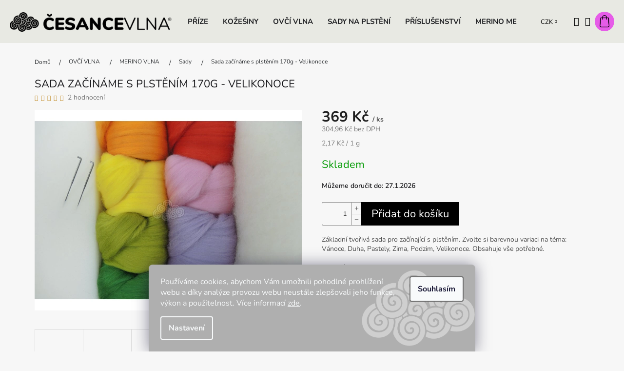

--- FILE ---
content_type: text/html; charset=utf-8
request_url: https://www.cesance-vlna.cz/sada-zaciname-s-plstenim-170g-velikonoce/
body_size: 37553
content:
<!doctype html><html lang="cs" dir="ltr" class="header-background-light external-fonts-loaded"><head><meta charset="utf-8" /><meta name="viewport" content="width=device-width,initial-scale=1" /><title>Sada začínáme s plstěním 170g - Velikonoce - ČESANCEVLNA</title><link rel="preconnect" href="https://cdn.myshoptet.com" /><link rel="dns-prefetch" href="https://cdn.myshoptet.com" /><link rel="preload" href="https://cdn.myshoptet.com/prj/dist/master/cms/libs/jquery/jquery-1.11.3.min.js" as="script" /><link href="https://cdn.myshoptet.com/prj/dist/master/cms/templates/frontend_templates/shared/css/font-face/nunito.css" rel="stylesheet"><link href="https://cdn.myshoptet.com/prj/dist/master/shop/dist/font-shoptet-11.css.62c94c7785ff2cea73b2.css" rel="stylesheet"><script>
dataLayer = [];
dataLayer.push({'shoptet' : {
    "pageId": 731,
    "pageType": "productDetail",
    "currency": "CZK",
    "currencyInfo": {
        "decimalSeparator": ",",
        "exchangeRate": 1,
        "priceDecimalPlaces": 2,
        "symbol": "K\u010d",
        "symbolLeft": 0,
        "thousandSeparator": " "
    },
    "language": "cs",
    "projectId": 292386,
    "product": {
        "id": 494,
        "guid": "d3b923f3-5c57-11e9-ac23-ac1f6b0076ec",
        "hasVariants": false,
        "codes": [
            {
                "code": 494
            }
        ],
        "code": "494",
        "name": "Sada za\u010d\u00edn\u00e1me s plst\u011bn\u00edm 170g - Velikonoce",
        "appendix": "",
        "weight": 0,
        "currentCategory": "Vlna | Merino \u010desance barevn\u00e9 20 mikron\u016f | Sady na plst\u011bn\u00ed merino",
        "currentCategoryGuid": "c41467ac-552a-11e9-ac23-ac1f6b0076ec",
        "defaultCategory": "Vlna | Merino \u010desance barevn\u00e9 20 mikron\u016f | Sady na plst\u011bn\u00ed merino",
        "defaultCategoryGuid": "c41467ac-552a-11e9-ac23-ac1f6b0076ec",
        "currency": "CZK",
        "priceWithVat": 369
    },
    "stocks": [
        {
            "id": "ext",
            "title": "Sklad",
            "isDeliveryPoint": 0,
            "visibleOnEshop": 1
        }
    ],
    "cartInfo": {
        "id": null,
        "freeShipping": false,
        "freeShippingFrom": 1999,
        "leftToFreeGift": {
            "formattedPrice": "0 K\u010d",
            "priceLeft": 0
        },
        "freeGift": false,
        "leftToFreeShipping": {
            "priceLeft": 1999,
            "dependOnRegion": 0,
            "formattedPrice": "1 999 K\u010d"
        },
        "discountCoupon": [],
        "getNoBillingShippingPrice": {
            "withoutVat": 0,
            "vat": 0,
            "withVat": 0
        },
        "cartItems": [],
        "taxMode": "ORDINARY"
    },
    "cart": [],
    "customer": {
        "priceRatio": 1,
        "priceListId": 1,
        "groupId": null,
        "registered": false,
        "mainAccount": false
    }
}});
dataLayer.push({'cookie_consent' : {
    "marketing": "denied",
    "analytics": "denied"
}});
document.addEventListener('DOMContentLoaded', function() {
    shoptet.consent.onAccept(function(agreements) {
        if (agreements.length == 0) {
            return;
        }
        dataLayer.push({
            'cookie_consent' : {
                'marketing' : (agreements.includes(shoptet.config.cookiesConsentOptPersonalisation)
                    ? 'granted' : 'denied'),
                'analytics': (agreements.includes(shoptet.config.cookiesConsentOptAnalytics)
                    ? 'granted' : 'denied')
            },
            'event': 'cookie_consent'
        });
    });
});
</script>

<!-- Google Tag Manager -->
<script>(function(w,d,s,l,i){w[l]=w[l]||[];w[l].push({'gtm.start':
new Date().getTime(),event:'gtm.js'});var f=d.getElementsByTagName(s)[0],
j=d.createElement(s),dl=l!='dataLayer'?'&l='+l:'';j.async=true;j.src=
'https://www.googletagmanager.com/gtm.js?id='+i+dl;f.parentNode.insertBefore(j,f);
})(window,document,'script','dataLayer','GTM-59B835B');</script>
<!-- End Google Tag Manager -->

<meta property="og:type" content="website"><meta property="og:site_name" content="cesance-vlna.cz"><meta property="og:url" content="https://www.cesance-vlna.cz/sada-zaciname-s-plstenim-170g-velikonoce/"><meta property="og:title" content="Sada začínáme s plstěním 170g - Velikonoce - ČESANCEVLNA"><meta name="author" content="ČESANCEVLNA"><meta name="web_author" content="Shoptet.cz"><meta name="dcterms.rightsHolder" content="www.cesance-vlna.cz"><meta name="robots" content="index,follow"><meta property="og:image" content="https://cdn.myshoptet.com/usr/www.cesance-vlna.cz/user/shop/big/494_sada-zaciname-s-plstenim-170g-velikonoce.png?689251a4"><meta property="og:description" content="Ssda merino vlny na plstění s příslušenstvím pro plstění jehlou a krásu tvoření z vlny"><meta name="description" content="Ssda merino vlny na plstění s příslušenstvím pro plstění jehlou a krásu tvoření z vlny"><meta name="google-site-verification" content="14215636d743383b8383475c21572820e2318163"><meta property="product:price:amount" content="369"><meta property="product:price:currency" content="CZK"><style>:root {--color-primary: #000000;--color-primary-h: 0;--color-primary-s: 0%;--color-primary-l: 0%;--color-primary-hover: #e65ce8;--color-primary-hover-h: 299;--color-primary-hover-s: 75%;--color-primary-hover-l: 64%;--color-secondary: #000000;--color-secondary-h: 0;--color-secondary-s: 0%;--color-secondary-l: 0%;--color-secondary-hover: #e65ce8;--color-secondary-hover-h: 299;--color-secondary-hover-s: 75%;--color-secondary-hover-l: 64%;--color-tertiary: #343434;--color-tertiary-h: 0;--color-tertiary-s: 0%;--color-tertiary-l: 20%;--color-tertiary-hover: #000000;--color-tertiary-hover-h: 0;--color-tertiary-hover-s: 0%;--color-tertiary-hover-l: 0%;--color-header-background: #ffffff;--template-font: "Nunito";--template-headings-font: "Nunito";--header-background-url: none;--cookies-notice-background: #1A1937;--cookies-notice-color: #F8FAFB;--cookies-notice-button-hover: #f5f5f5;--cookies-notice-link-hover: #27263f;--templates-update-management-preview-mode-content: "Náhled aktualizací šablony je aktivní pro váš prohlížeč."}</style>
    
    <link href="https://cdn.myshoptet.com/prj/dist/master/shop/dist/main-11.less.5a24dcbbdabfd189c152.css" rel="stylesheet" />
        
    <script>var shoptet = shoptet || {};</script>
    <script src="https://cdn.myshoptet.com/prj/dist/master/shop/dist/main-3g-header.js.05f199e7fd2450312de2.js"></script>
<!-- User include --><!-- api 427(81) html code header -->
<link rel="stylesheet" href="https://cdn.myshoptet.com/usr/api2.dklab.cz/user/documents/_doplnky/instagram/292386/17/292386_17.css" type="text/css" /><style>
        :root {
            --dklab-instagram-header-color: #000000;  
            --dklab-instagram-header-background: #DDDDDD;  
            --dklab-instagram-font-weight: 700;
            --dklab-instagram-font-size: 180%;
            --dklab-instagram-logoUrl: url(https://cdn.myshoptet.com/usr/api2.dklab.cz/user/documents/_doplnky/instagram/img/logo-duha.png); 
            --dklab-instagram-logo-size-width: 40px;
            --dklab-instagram-logo-size-height: 40px;                        
            --dklab-instagram-hover-content: 0;                        
            --dklab-instagram-padding: 0px;                        
            --dklab-instagram-border-color: #888888;
            
        }
        </style>
<!-- service 425(79) html code header -->
<style>
.hodnoceni:before{content: "Jak o nás mluví zákazníci";}
.hodnoceni.svk:before{content: "Ako o nás hovoria zákazníci";}
.hodnoceni.hun:before{content: "Mit mondanak rólunk a felhasználók";}
.hodnoceni.pl:before{content: "Co mówią o nas klienci";}
.hodnoceni.eng:before{content: "Customer reviews";}
.hodnoceni.de:before{content: "Was unsere Kunden über uns denken";}
.hodnoceni.ro:before{content: "Ce spun clienții despre noi";}
.hodnoceni{margin: 20px auto;}
body:not(.paxio-merkur):not(.venus):not(.jupiter) .hodnoceni .vote-wrap {border: 0 !important;width: 24.5%;flex-basis: 25%;padding: 10px 20px !important;display: inline-block;margin: 0;vertical-align: top;}
.multiple-columns-body #content .hodnoceni .vote-wrap {width: 49%;flex-basis: 50%;}
.hodnoceni .votes-wrap {display: block; border: 1px solid #f7f7f7;margin: 0;width: 100%;max-width: none;padding: 10px 0; background: #fff;}
.hodnoceni .vote-wrap:nth-child(n+5){display: none !important;}
.hodnoceni:before{display: block;font-size: 18px;padding: 10px 20px;background: #fcfcfc;}
.sidebar .hodnoceni .vote-pic, .sidebar .hodnoceni .vote-initials{display: block;}
.sidebar .hodnoceni .vote-wrap, #column-l #column-l-in .hodnoceni .vote-wrap {width: 100% !important; display: block;}
.hodnoceni > a{display: block;text-align: right;padding-top: 6px;}
.hodnoceni > a:after{content: "››";display: inline-block;margin-left: 2px;}
.sidebar .hodnoceni:before, #column-l #column-l-in .hodnoceni:before {background: none !important; padding-left: 0 !important;}
.template-10 .hodnoceni{max-width: 952px !important;}
.page-detail .hodnoceni > a{font-size: 14px;}
.page-detail .hodnoceni{margin-bottom: 30px;}
@media screen and (min-width: 992px) and (max-width: 1199px) {
.hodnoceni .vote-rating{display: block;}
.hodnoceni .vote-time{display: block;margin-top: 3px;}
.hodnoceni .vote-delimeter{display: none;}
}
@media screen and (max-width: 991px) {
body:not(.paxio-merkur):not(.venus):not(.jupiter) .hodnoceni .vote-wrap {width: 49%;flex-basis: 50%;}
.multiple-columns-body #content .hodnoceni .vote-wrap {width: 99%;flex-basis: 100%;}
}
@media screen and (max-width: 767px) {
body:not(.paxio-merkur):not(.venus):not(.jupiter) .hodnoceni .vote-wrap {width: 99%;flex-basis: 100%;}
}
.home #main-product .hodnoceni{margin: 0 0 60px 0;}
.hodnoceni .votes-wrap.admin-response{display: none !important;}
.hodnoceni .vote-pic {width: 100px;}
.hodnoceni .vote-delimeter{display: none;}
.hodnoceni .vote-rating{display: block;}
.hodnoceni .vote-time {display: block;margin-top: 5px;}
@media screen and (min-width: 768px){
.template-12 .hodnoceni{max-width: 747px; margin-left: auto; margin-right: auto;}
}
@media screen and (min-width: 992px){
.template-12 .hodnoceni{max-width: 972px;}
}
@media screen and (min-width: 1200px){
.template-12 .hodnoceni{max-width: 1418px;}
}
.template-14 .hodnoceni .vote-initials{margin: 0 auto;}
.vote-pic img::before {display: none;}
.hodnoceni + .hodnoceni {display: none;}
</style>
<!-- service 427(81) html code header -->
<link rel="stylesheet" href="https://cdn.myshoptet.com/usr/api2.dklab.cz/user/documents/_doplnky/instagram/font/instagramplus.css" type="text/css" />

<!-- service 450(104) html code header -->
<link href="https://cdn.myshoptet.com/usr/252557.myshoptet.com/user/documents/news-box-plus/Classic.css?v12" rel="stylesheet" />
<!-- service 654(301) html code header -->
<!-- Prefetch Pobo Page Builder CDN  -->
<link rel="dns-prefetch" href="https://image.pobo.cz">
<link href="https://cdnjs.cloudflare.com/ajax/libs/lightgallery/2.7.2/css/lightgallery.min.css" rel="stylesheet">
<link href="https://cdnjs.cloudflare.com/ajax/libs/lightgallery/2.7.2/css/lg-thumbnail.min.css" rel="stylesheet">


<!-- © Pobo Page Builder  -->
<script>
 	  window.addEventListener("DOMContentLoaded", function () {
		  var po = document.createElement("script");
		  po.type = "text/javascript";
		  po.async = true;
		  po.dataset.url = "https://www.pobo.cz";
			po.dataset.cdn = "https://image.pobo.space";
      po.dataset.tier = "standard";
      po.fetchpriority = "high";
      po.dataset.key = btoa(window.location.host);
		  po.id = "pobo-asset-url";
      po.platform = "shoptet";
      po.synergy = false;
		  po.src = "https://image.pobo.space/assets/editor.js?v=14";

		  var s = document.getElementsByTagName("script")[0];
		  s.parentNode.insertBefore(po, s);
	  });
</script>





<!-- project html code header -->
<link href="/user/documents/style.css" rel="stylesheet" />
<link rel="stylesheet" href="https://cdn.myshoptet.com/usr/shoptet.tomashlad.eu/user/documents/extras/kotrba/kotrba.css?1.03">
<link rel="stylesheet" type="text/css" href="https://www.shoptetak.cz/modul/slick/slick.css?1.03"/>
<!-- <link rel="stylesheet" href="https://cdn.myshoptet.com/usr/shoptet.tomashlad.eu/user/documents/extras/language-menu/menu.css"> -->
<link rel="stylesheet" href="/user/documents/upload/kosik.css">
<!-- Facebook Pixel Code -->
<script>
!function(f,b,e,v,n,t,s)
{if(f.fbq)return;n=f.fbq=function(){n.callMethod?
n.callMethod.apply(n,arguments):n.queue.push(arguments)};
if(!f._fbq)f._fbq=n;n.push=n;n.loaded=!0;n.version='2.0';
n.queue=[];t=b.createElement(e);t.async=!0;
t.src=v;s=b.getElementsByTagName(e)[0];
s.parentNode.insertBefore(t,s)}(window, document,'script',
'https://connect.facebook.net/en_US/fbevents.js');
fbq('init', '842846223031088');
fbq('track', 'PageView');
</script>
<noscript><img height="1" width="1" style="display:none"
src="https://www.facebook.com/tr?id=842846223031088&ev=PageView&noscript=1"
/></noscript>
<!-- End Facebook Pixel Code -->
<style>
.carousel-inner .item:first-child .extended-banner-title {
  background: linear-gradient(15deg, #690E29, #D7579C);
  -webkit-background-clip: text;
  -webkit-text-fill-color: transparent;
  display: inline-block;
}
.carousel-inner .item:first-child .extended-banner-link {
  color: #888888;
  background-color: #ffffff;
}
.carousel-inner .item:first-child .extended-banner-link::after {
  background-color: #a0125c !important;
}
.carousel-inner .item:first-child .extended-banner-link:hover {
  color: #ffffff;
  background-color: #a0125c;
}
.content-wrapper.homepage-box {
	width: 100%;
	max-width: 1440px;
	margin: 0 auto !important;
}
@media only screen and (min-width: 990px){
.header-top .btn.cart-count::before {
	width: 36px;
	height: 40px;
	display: inline-block;
	content: "";
	background: #e65ce8 url(https://shoptetak.cz/modul/kotrba/ic-basket.png);
	background-size: cover;
	background-size: 50%;
	background-repeat: no-repeat;
	background-position-x: 10px;
	background-position-y: 7px;
	padding: 20px;
	border-radius: 50%;
	margin-right: 0px;
	margin-top: -5px;
}}
body > div.overall-wrapper > div.content-wrapper.homepage-box.welcome-wrapper {
	max-width: unset;
}
.benefitBanner {
	margin-top: 40px;
}
.benefitBanner__item {
	background-color: white;
	padding: 10px;
	margin: 5px;
	border-radius: 5px;
}
strong.benefitBanner__title, .benefitBanner__data {
	color: black;
}
@media (min-width: 992px) {
.benefitBanner__item {
    flex: 1 1 24%;
    justify-content: center;
}}
@media (min-width: 767px) {
.before-carousel .banners-row>div {
  margin-top: 10px;
  border-radius: 10px;
}
.ban>div {
	border-radius: 10px;
}
.next-to-carousel-banners>div {
  width: 49.5%;
  display: block;
  margin: 0 auto !important;
}
.next-to-carousel-banners {
  gap: 10px;
}
.category-title {
	font-size: 3rem;
	font-weight: 700;
}}
@media (max-width: 1076px) {
.next-to-carousel-banners {
  gap: unset;
}}
@media (max-width: 767px) {
.carousel {
  padding-bottom: unset;
}
#content > div.category-top > div > p > span {
	font-size: 11pt !important;
}
.category-title {
  font-size: 3rem;
  font-weight: 700;
  text-align: center;
}}
#carousel > div > div > a > img {
  border-radius: 10px;
}
body > div.overall-wrapper > div:nth-child(10) {
  padding-bottom: 50px;
}
div#products-13 {
  margin-bottom: 30px;
}
.select-variant .box {
  display: inline-block;
  margin-right: 10px;
  margin-bottom: 10px;
  padding: 5px 10px;
  cursor: pointer;
  font-weight: 800;
  border-radius: 12px;
  border: 3px solid #d9d9d9;
}
.select-variant .box.checked {
  border-color: #e65ce8;
  background-color: #e65ce817;
}
.select-variant .box:hover {
	background-color: #f1f1f1;
}
#product-detail-form > div > div.col-xs-12.col-lg-6.p-info-wrapper > table > tbody > tr.variant-list.variant-not-chosen-anchor > th {
  display: none;
}
span.availability-label {
  color: #e65ce8;
}
img.lazyLoad.img-fluid.loaded {
  background: #ffffff !important;
}
.rc-advantages-four__ico-container, .rc-advantages-two__ico-container {
  background: #f7f7f7 !important;
}
.rc-advantages-four__ico-container {
  background: transparent !important;
}
.welcome div {
  max-width: unset;
}
.rc-advantages-four__ico-container {
  justify-content: center;
}
#pobo-standard-widget > div.widget-container.widget-text {
  padding-bottom: 0px;
}
@media (min-width: 767px) {
.content-wrapper.homepage-box.welcome-wrapper {
  padding-top: 40px;
  padding-bottom: 0px;
}}
h2.pb-faq__header {
  margin: 10px 0 !important;
}
.rc-advantages-three__ico-container {
	background: none !important;
}
.widget-container {
  margin: 20px 0;
}
#pobo-share-widget > div > div > div > div.rc-image-right__text > p {
  padding-right: 10px;
}
.flags-extra {
  bottom: -1px;
}
.flags.flags-extra {
  gap: 20px;
}
span.flag.flag-discount {
  padding: 0 !important;
}
#products > div > div > a > div.flags.flags-extra, #products-1 > div > div > div > div > a > div.flags.flags-extra, #products-2 > div > div > div > div > a > div.flags.flags-extra, #products-3 > div > div > div > div > a > div.flags.flags-extra, #products-4 > div > div > div > div > a > div.flags.flags-extra, #products-13 > div > div > div > div > a > div.flags.flags-extra {
  gap: 5px;
  bottom: -3px;
}
#content > div.category-top > ul > li > a:hover {
  box-shadow: 0 0 3px #fd67ff;
}
.p-detail-tabs-wrapper .shp-tabs-row .shp-tabs-holder {
  border-radius: 5px;
}
@media (min-width: 1150px) {
.extended-banner-text {
  display: block;
  left: 100px;
  top: 42%;
  font-size: 3.2rem;
  font-weight: 700;
  color: #7c685a;
  background: none;
  border: none;
  box-shadow: none;
}
span.extended-banner-title {
  left: 100px;
  top: 32%;
  font-size: 3.2rem;
  font-weight: 700;
  color: #7c685a;
  background: none;
  border: none;
  box-shadow: none;
}
.extended-banner-link {
  height: 40px;
  margin-top: unset;
  left: 105px;
  background-color: #7c685a;
  color: white;
  border: none;
  box-shadow: none;
  right: unset;
  top: 59%;
  padding: 10px 30px;
  border-radius: 10px 0 0 10px;
  text-transform: uppercase;
}
.extended-banner-link::after {
  content: "\e910";
  font-family: shoptet;
  display: flex;
  color: white;
  background-color: #aea59a;
  font-size: 20px;
  border-radius: 0 10px 10px 0;
  height: 40px;
  line-height: 50px;
  margin-top: -20px;
  position: absolute;
  text-align: center;
  text-shadow: none;
  top: 50%;
  left: 120px;
  width: 50px;
  align-items: center;
  justify-content: center;
}}
@media (max-width: 1150px) {
.extended-banner-text {
	display: block;
  left: 50px;
  top: 40%;
  font-size: 2.5rem;
  font-weight: 700;
  color: #7c685a;
  background: none;
  border: none;
  box-shadow: none;
}
span.extended-banner-title {
	left: 50px;
	top: 27%;
	font-size: 2.5rem;
	font-weight: 700;
	color: #7c685a;
	background: none;
	border: none;
	box-shadow: none;
}
.extended-banner-link {
	height: 40px;
	margin-top: unset;
	left: 60px;
	background-color: #7c685a;
	color: white;
	border: none;
	box-shadow: none;
	right: unset;
	top: 59%;
	padding: 10px 30px;
	border-radius: 10px 0 0 10px;
	text-transform: uppercase;
}
.extended-banner-link::after {
	content: "\e910";
	font-family: shoptet;
	display: flex;
	color: white;
	background-color: #aea59a;
	font-size: 20px;
	border-radius: 0 10px 10px 0;
	height: 40px;
	line-height: 50px;
	margin-top: -20px;
	position: absolute;
	text-align: center;
	text-shadow: none;
	top: 50%;
	left: 120px;
	width: 50px;
	align-items: center;
	justify-content: center;
}}
@media only screen and (max-width: 990px) {
.products-block.products .p .name {
  height: unset;
}}
span.flag.flag-new {
    background: linear-gradient(80deg, #e65ce8, #b85ce8 130%);
}
a.js-cookies-settings {
    color: white;
}
</style>
<!-- /User include --><link rel="shortcut icon" href="/favicon.ico" type="image/x-icon" /><link rel="canonical" href="https://www.cesance-vlna.cz/sada-zaciname-s-plstenim-170g-velikonoce/" />    <script>
        var _hwq = _hwq || [];
        _hwq.push(['setKey', '630966D0E21C13AE53390B74D024E021']);
        _hwq.push(['setTopPos', '100']);
        _hwq.push(['showWidget', '21']);
        (function() {
            var ho = document.createElement('script');
            ho.src = 'https://cz.im9.cz/direct/i/gjs.php?n=wdgt&sak=630966D0E21C13AE53390B74D024E021';
            var s = document.getElementsByTagName('script')[0]; s.parentNode.insertBefore(ho, s);
        })();
    </script>
<style>/* custom background */@media (min-width: 992px) {body {background-color: #f7f7f7 ;background-position: top center;background-repeat: no-repeat;background-attachment: scroll;}}</style>    <!-- Global site tag (gtag.js) - Google Analytics -->
    <script async src="https://www.googletagmanager.com/gtag/js?id=G-1M7SHCZS1C"></script>
    <script>
        
        window.dataLayer = window.dataLayer || [];
        function gtag(){dataLayer.push(arguments);}
        

                    console.debug('default consent data');

            gtag('consent', 'default', {"ad_storage":"denied","analytics_storage":"denied","ad_user_data":"denied","ad_personalization":"denied","wait_for_update":500});
            dataLayer.push({
                'event': 'default_consent'
            });
        
        gtag('js', new Date());

                gtag('config', 'UA-60148117-1', { 'groups': "UA" });
        
                gtag('config', 'G-1M7SHCZS1C', {"groups":"GA4","send_page_view":false,"content_group":"productDetail","currency":"CZK","page_language":"cs"});
        
                gtag('config', 'AW-862941682');
        
        
        
        
        
                    gtag('event', 'page_view', {"send_to":"GA4","page_language":"cs","content_group":"productDetail","currency":"CZK"});
        
                gtag('set', 'currency', 'CZK');

        gtag('event', 'view_item', {
            "send_to": "UA",
            "items": [
                {
                    "id": "494",
                    "name": "Sada za\u010d\u00edn\u00e1me s plst\u011bn\u00edm 170g - Velikonoce",
                    "category": "Vlna \/ Merino \u010desance barevn\u00e9 20 mikron\u016f \/ Sady na plst\u011bn\u00ed merino",
                                                            "price": 304.96
                }
            ]
        });
        
        
        
        
        
                    gtag('event', 'view_item', {"send_to":"GA4","page_language":"cs","content_group":"productDetail","value":304.95999999999998,"currency":"CZK","items":[{"item_id":"494","item_name":"Sada za\u010d\u00edn\u00e1me s plst\u011bn\u00edm 170g - Velikonoce","item_category":"Vlna","item_category2":"Merino \u010desance barevn\u00e9 20 mikron\u016f","item_category3":"Sady na plst\u011bn\u00ed merino","price":304.95999999999998,"quantity":1,"index":0}]});
        
        
        
        
        
        
        
        document.addEventListener('DOMContentLoaded', function() {
            if (typeof shoptet.tracking !== 'undefined') {
                for (var id in shoptet.tracking.bannersList) {
                    gtag('event', 'view_promotion', {
                        "send_to": "UA",
                        "promotions": [
                            {
                                "id": shoptet.tracking.bannersList[id].id,
                                "name": shoptet.tracking.bannersList[id].name,
                                "position": shoptet.tracking.bannersList[id].position
                            }
                        ]
                    });
                }
            }

            shoptet.consent.onAccept(function(agreements) {
                if (agreements.length !== 0) {
                    console.debug('gtag consent accept');
                    var gtagConsentPayload =  {
                        'ad_storage': agreements.includes(shoptet.config.cookiesConsentOptPersonalisation)
                            ? 'granted' : 'denied',
                        'analytics_storage': agreements.includes(shoptet.config.cookiesConsentOptAnalytics)
                            ? 'granted' : 'denied',
                                                                                                'ad_user_data': agreements.includes(shoptet.config.cookiesConsentOptPersonalisation)
                            ? 'granted' : 'denied',
                        'ad_personalization': agreements.includes(shoptet.config.cookiesConsentOptPersonalisation)
                            ? 'granted' : 'denied',
                        };
                    console.debug('update consent data', gtagConsentPayload);
                    gtag('consent', 'update', gtagConsentPayload);
                    dataLayer.push(
                        { 'event': 'update_consent' }
                    );
                }
            });
        });
    </script>
<script>
    (function(t, r, a, c, k, i, n, g) { t['ROIDataObject'] = k;
    t[k]=t[k]||function(){ (t[k].q=t[k].q||[]).push(arguments) },t[k].c=i;n=r.createElement(a),
    g=r.getElementsByTagName(a)[0];n.async=1;n.src=c;g.parentNode.insertBefore(n,g)
    })(window, document, 'script', '//www.heureka.cz/ocm/sdk.js?source=shoptet&version=2&page=product_detail', 'heureka', 'cz');

    heureka('set_user_consent', 0);
</script>
</head><body class="desktop id-731 in-sady-na-plsteni-merino template-11 type-product type-detail one-column-body columns-3 ums_forms_redesign--off ums_a11y_category_page--on ums_discussion_rating_forms--off ums_flags_display_unification--on ums_a11y_login--on mobile-header-version-0"><noscript>
    <style>
        #header {
            padding-top: 0;
            position: relative !important;
            top: 0;
        }
        .header-navigation {
            position: relative !important;
        }
        .overall-wrapper {
            margin: 0 !important;
        }
        body:not(.ready) {
            visibility: visible !important;
        }
    </style>
    <div class="no-javascript">
        <div class="no-javascript__title">Musíte změnit nastavení vašeho prohlížeče</div>
        <div class="no-javascript__text">Podívejte se na: <a href="https://www.google.com/support/bin/answer.py?answer=23852">Jak povolit JavaScript ve vašem prohlížeči</a>.</div>
        <div class="no-javascript__text">Pokud používáte software na blokování reklam, může být nutné povolit JavaScript z této stránky.</div>
        <div class="no-javascript__text">Děkujeme.</div>
    </div>
</noscript>

        <div id="fb-root"></div>
        <script>
            window.fbAsyncInit = function() {
                FB.init({
                    autoLogAppEvents : true,
                    xfbml            : true,
                    version          : 'v24.0'
                });
            };
        </script>
        <script async defer crossorigin="anonymous" src="https://connect.facebook.net/cs_CZ/sdk.js#xfbml=1&version=v24.0"></script>
<!-- Google Tag Manager (noscript) -->
<noscript><iframe src="https://www.googletagmanager.com/ns.html?id=GTM-59B835B"
height="0" width="0" style="display:none;visibility:hidden"></iframe></noscript>
<!-- End Google Tag Manager (noscript) -->

    <div class="siteCookies siteCookies--bottom siteCookies--dark js-siteCookies" role="dialog" data-testid="cookiesPopup" data-nosnippet>
        <div class="siteCookies__form">
            <div class="siteCookies__content">
                <div class="siteCookies__text">
                    Používáme cookies, abychom Vám umožnili pohodlné prohlížení webu a díky analýze provozu webu neustále zlepšovali jeho funkce, výkon a použitelnost. Více informací <a href="https://292386.myshoptet.com/podminky-ochrany-osobnich-udaju/" target="\">zde</a>.
                </div>
                <p class="siteCookies__links">
                    <button class="siteCookies__link js-cookies-settings" aria-label="Nastavení cookies" data-testid="cookiesSettings">Nastavení</button>
                </p>
            </div>
            <div class="siteCookies__buttonWrap">
                                <button class="siteCookies__button js-cookiesConsentSubmit" value="all" aria-label="Přijmout cookies" data-testid="buttonCookiesAccept">Souhlasím</button>
            </div>
        </div>
        <script>
            document.addEventListener("DOMContentLoaded", () => {
                const siteCookies = document.querySelector('.js-siteCookies');
                document.addEventListener("scroll", shoptet.common.throttle(() => {
                    const st = document.documentElement.scrollTop;
                    if (st > 1) {
                        siteCookies.classList.add('siteCookies--scrolled');
                    } else {
                        siteCookies.classList.remove('siteCookies--scrolled');
                    }
                }, 100));
            });
        </script>
    </div>
<a href="#content" class="skip-link sr-only">Přejít na obsah</a><div class="overall-wrapper"><div class="user-action"><div class="container">
    <div class="user-action-in">
                    <div id="login" class="user-action-login popup-widget login-widget" role="dialog" aria-labelledby="loginHeading">
        <div class="popup-widget-inner">
                            <h2 id="loginHeading">Přihlášení k vašemu účtu</h2><div id="customerLogin"><form action="/action/Customer/Login/" method="post" id="formLoginIncluded" class="csrf-enabled formLogin" data-testid="formLogin"><input type="hidden" name="referer" value="" /><div class="form-group"><div class="input-wrapper email js-validated-element-wrapper no-label"><input type="email" name="email" class="form-control" autofocus placeholder="E-mailová adresa (např. jan@novak.cz)" data-testid="inputEmail" autocomplete="email" required /></div></div><div class="form-group"><div class="input-wrapper password js-validated-element-wrapper no-label"><input type="password" name="password" class="form-control" placeholder="Heslo" data-testid="inputPassword" autocomplete="current-password" required /><span class="no-display">Nemůžete vyplnit toto pole</span><input type="text" name="surname" value="" class="no-display" /></div></div><div class="form-group"><div class="login-wrapper"><button type="submit" class="btn btn-secondary btn-text btn-login" data-testid="buttonSubmit">Přihlásit se</button><div class="password-helper"><a href="/registrace/" data-testid="signup" rel="nofollow">Nová registrace</a><a href="/klient/zapomenute-heslo/" rel="nofollow">Zapomenuté heslo</a></div></div></div></form>
</div>                    </div>
    </div>

                            <div id="cart-widget" class="user-action-cart popup-widget cart-widget loader-wrapper" data-testid="popupCartWidget" role="dialog" aria-hidden="true">
    <div class="popup-widget-inner cart-widget-inner place-cart-here">
        <div class="loader-overlay">
            <div class="loader"></div>
        </div>
    </div>

    <div class="cart-widget-button">
        <a href="/kosik/" class="btn btn-conversion" id="continue-order-button" rel="nofollow" data-testid="buttonNextStep">Pokračovat do košíku</a>
    </div>
</div>
            </div>
</div>
</div><div class="top-navigation-bar" data-testid="topNavigationBar">

    <div class="container">

        <div class="top-navigation-contacts">
            <strong>Zákaznická podpora:</strong><a href="mailto:kotrbova@cesance-vlna.cz" class="project-email" data-testid="contactboxEmail"><span>kotrbova@cesance-vlna.cz</span></a>        </div>

                            <div class="top-navigation-menu">
                <div class="top-navigation-menu-trigger"></div>
                <ul class="top-navigation-bar-menu">
                                            <li class="top-navigation-menu-item-39">
                            <a href="/obchodni-podminky/" target="blank">Obchodní podmínky</a>
                        </li>
                                            <li class="top-navigation-menu-item-691">
                            <a href="/podminky-ochrany-osobnich-udaju/" target="blank">Podmínky ochrany osobních údajů </a>
                        </li>
                                            <li class="top-navigation-menu-item-836">
                            <a href="/doprava-a-platba/" target="blank">Doprava a platba</a>
                        </li>
                                            <li class="top-navigation-menu-item--51">
                            <a href="/hodnoceni-obchodu/" target="blank">Hodnocení obchodu</a>
                        </li>
                                            <li class="top-navigation-menu-item-966">
                            <a href="/reklamace/" target="blank">Reklamace</a>
                        </li>
                                            <li class="top-navigation-menu-item-29">
                            <a href="/kontakty/" target="blank">Kontakty</a>
                        </li>
                                            <li class="top-navigation-menu-item-954">
                            <a href="/faq/" target="blank">Často kladené dotazy</a>
                        </li>
                                            <li class="top-navigation-menu-item-993">
                            <a href="/zdroje/" target="blank">Zdroje</a>
                        </li>
                                            <li class="top-navigation-menu-item-809">
                            <a href="/blog/">Blog</a>
                        </li>
                                    </ul>
                <ul class="top-navigation-bar-menu-helper"></ul>
            </div>
        
        <div class="top-navigation-tools">
            <div class="responsive-tools">
                <a href="#" class="toggle-window" data-target="search" aria-label="Hledat" data-testid="linkSearchIcon"></a>
                                                            <a href="#" class="toggle-window" data-target="login"></a>
                                                    <a href="#" class="toggle-window" data-target="navigation" aria-label="Menu" data-testid="hamburgerMenu"></a>
            </div>
                <div class="dropdown">
        <span>Ceny v:</span>
        <button id="topNavigationDropdown" type="button" data-toggle="dropdown" aria-haspopup="true" aria-expanded="false">
            CZK
            <span class="caret"></span>
        </button>
        <ul class="dropdown-menu" aria-labelledby="topNavigationDropdown"><li><a href="/action/Currency/changeCurrency/?currencyCode=CZK" rel="nofollow">CZK</a></li><li><a href="/action/Currency/changeCurrency/?currencyCode=EUR" rel="nofollow">EUR</a></li></ul>
    </div>
            <button class="top-nav-button top-nav-button-login toggle-window" type="button" data-target="login" aria-haspopup="dialog" aria-controls="login" aria-expanded="false" data-testid="signin"><span>Přihlášení</span></button>        </div>

    </div>

</div>
<header id="header"><div class="container navigation-wrapper">
    <div class="header-top">
        <div class="site-name-wrapper">
            <div class="site-name"><a href="/" data-testid="linkWebsiteLogo"><img src="https://cdn.myshoptet.com/usr/www.cesance-vlna.cz/user/logos/cesance_vlna-logo_(21).png" alt="ČESANCEVLNA" fetchpriority="low" /></a></div>        </div>
        <div class="search" itemscope itemtype="https://schema.org/WebSite">
            <meta itemprop="headline" content="Sady na plstění merino"/><meta itemprop="url" content="https://www.cesance-vlna.cz"/><meta itemprop="text" content="Ssda merino vlny na plstění s příslušenstvím pro plstění jehlou a krásu tvoření z vlny"/>            <form action="/action/ProductSearch/prepareString/" method="post"
    id="formSearchForm" class="search-form compact-form js-search-main"
    itemprop="potentialAction" itemscope itemtype="https://schema.org/SearchAction" data-testid="searchForm">
    <fieldset>
        <meta itemprop="target"
            content="https://www.cesance-vlna.cz/vyhledavani/?string={string}"/>
        <input type="hidden" name="language" value="cs"/>
        
            
<input
    type="search"
    name="string"
        class="query-input form-control search-input js-search-input"
    placeholder="Napište, co hledáte"
    autocomplete="off"
    required
    itemprop="query-input"
    aria-label="Vyhledávání"
    data-testid="searchInput"
>
            <button type="submit" class="btn btn-default" data-testid="searchBtn">Hledat</button>
        
    </fieldset>
</form>
        </div>
        <div class="navigation-buttons">
                
    <a href="/kosik/" class="btn btn-icon toggle-window cart-count" data-target="cart" data-hover="true" data-redirect="true" data-testid="headerCart" rel="nofollow" aria-haspopup="dialog" aria-expanded="false" aria-controls="cart-widget">
        
                <span class="sr-only">Nákupní košík</span>
        
            <span class="cart-price visible-lg-inline-block" data-testid="headerCartPrice">
                                    Prázdný košík                            </span>
        
    
            </a>
        </div>
    </div>
    <nav id="navigation" aria-label="Hlavní menu" data-collapsible="true"><div class="navigation-in menu"><ul class="menu-level-1" role="menubar" data-testid="headerMenuItems"><li class="menu-item-1009 ext" role="none"><a href="/prize/" data-testid="headerMenuItem" role="menuitem" aria-haspopup="true" aria-expanded="false"><b>PŘÍZE</b><span class="submenu-arrow"></span></a><ul class="menu-level-2" aria-label="PŘÍZE" tabindex="-1" role="menu"><li class="menu-item-1015" role="none"><a href="/delight/" class="menu-image" data-testid="headerMenuItem" tabindex="-1" aria-hidden="true"><img src="data:image/svg+xml,%3Csvg%20width%3D%22140%22%20height%3D%22100%22%20xmlns%3D%22http%3A%2F%2Fwww.w3.org%2F2000%2Fsvg%22%3E%3C%2Fsvg%3E" alt="" aria-hidden="true" width="140" height="100"  data-src="https://cdn.myshoptet.com/usr/www.cesance-vlna.cz/user/categories/thumb/yarn-2.png" fetchpriority="low" /></a><div><a href="/delight/" data-testid="headerMenuItem" role="menuitem"><span>DELIGHT</span></a>
                        </div></li><li class="menu-item-1018" role="none"><a href="/simply/" class="menu-image" data-testid="headerMenuItem" tabindex="-1" aria-hidden="true"><img src="data:image/svg+xml,%3Csvg%20width%3D%22140%22%20height%3D%22100%22%20xmlns%3D%22http%3A%2F%2Fwww.w3.org%2F2000%2Fsvg%22%3E%3C%2Fsvg%3E" alt="" aria-hidden="true" width="140" height="100"  data-src="https://cdn.myshoptet.com/usr/www.cesance-vlna.cz/user/categories/thumb/yarn-3.png" fetchpriority="low" /></a><div><a href="/simply/" data-testid="headerMenuItem" role="menuitem"><span>SIMPLY</span></a>
                        </div></li><li class="menu-item-1021" role="none"><a href="/passion/" class="menu-image" data-testid="headerMenuItem" tabindex="-1" aria-hidden="true"><img src="data:image/svg+xml,%3Csvg%20width%3D%22140%22%20height%3D%22100%22%20xmlns%3D%22http%3A%2F%2Fwww.w3.org%2F2000%2Fsvg%22%3E%3C%2Fsvg%3E" alt="" aria-hidden="true" width="140" height="100"  data-src="https://cdn.myshoptet.com/usr/www.cesance-vlna.cz/user/categories/thumb/yarn-4.png" fetchpriority="low" /></a><div><a href="/passion/" data-testid="headerMenuItem" role="menuitem"><span>PASSION</span></a>
                        </div></li><li class="menu-item-1027" role="none"><a href="/prislusenstvi/" class="menu-image" data-testid="headerMenuItem" tabindex="-1" aria-hidden="true"><img src="data:image/svg+xml,%3Csvg%20width%3D%22140%22%20height%3D%22100%22%20xmlns%3D%22http%3A%2F%2Fwww.w3.org%2F2000%2Fsvg%22%3E%3C%2Fsvg%3E" alt="" aria-hidden="true" width="140" height="100"  data-src="https://cdn.myshoptet.com/usr/www.cesance-vlna.cz/user/categories/thumb/crochet.png" fetchpriority="low" /></a><div><a href="/prislusenstvi/" data-testid="headerMenuItem" role="menuitem"><span>PŘÍSLUŠENSTVÍ</span></a>
                        </div></li><li class="menu-item-1030" role="none"><a href="/sety/" class="menu-image" data-testid="headerMenuItem" tabindex="-1" aria-hidden="true"><img src="data:image/svg+xml,%3Csvg%20width%3D%22140%22%20height%3D%22100%22%20xmlns%3D%22http%3A%2F%2Fwww.w3.org%2F2000%2Fsvg%22%3E%3C%2Fsvg%3E" alt="" aria-hidden="true" width="140" height="100"  data-src="https://cdn.myshoptet.com/usr/www.cesance-vlna.cz/user/categories/thumb/yarn-ball-1.png" fetchpriority="low" /></a><div><a href="/sety/" data-testid="headerMenuItem" role="menuitem"><span>SETY</span></a>
                        </div></li></ul></li>
<li class="menu-item-770 ext" role="none"><a href="/ovci-kozesiny-2/" data-testid="headerMenuItem" role="menuitem" aria-haspopup="true" aria-expanded="false"><b>KOŽEŠINY</b><span class="submenu-arrow"></span></a><ul class="menu-level-2" aria-label="KOŽEŠINY" tabindex="-1" role="menu"><li class="menu-item-872" role="none"><a href="/ovci-kozesiny/" class="menu-image" data-testid="headerMenuItem" tabindex="-1" aria-hidden="true"><img src="data:image/svg+xml,%3Csvg%20width%3D%22140%22%20height%3D%22100%22%20xmlns%3D%22http%3A%2F%2Fwww.w3.org%2F2000%2Fsvg%22%3E%3C%2Fsvg%3E" alt="" aria-hidden="true" width="140" height="100"  data-src="https://cdn.myshoptet.com/usr/www.cesance-vlna.cz/user/categories/thumb/leather-2.png" fetchpriority="low" /></a><div><a href="/ovci-kozesiny/" data-testid="headerMenuItem" role="menuitem"><span>OVČÍ KOŽEŠINY</span></a>
                        </div></li><li class="menu-item-851" role="none"><a href="/dekorativni-kozesina/" class="menu-image" data-testid="headerMenuItem" tabindex="-1" aria-hidden="true"><img src="data:image/svg+xml,%3Csvg%20width%3D%22140%22%20height%3D%22100%22%20xmlns%3D%22http%3A%2F%2Fwww.w3.org%2F2000%2Fsvg%22%3E%3C%2Fsvg%3E" alt="" aria-hidden="true" width="140" height="100"  data-src="https://cdn.myshoptet.com/usr/www.cesance-vlna.cz/user/categories/thumb/leather.png" fetchpriority="low" /></a><div><a href="/dekorativni-kozesina/" data-testid="headerMenuItem" role="menuitem"><span>HOVĚZÍ KŮŽE</span></a>
                        </div></li><li class="menu-item-854" role="none"><a href="/kozesinove-vyrobky/" class="menu-image" data-testid="headerMenuItem" tabindex="-1" aria-hidden="true"><img src="data:image/svg+xml,%3Csvg%20width%3D%22140%22%20height%3D%22100%22%20xmlns%3D%22http%3A%2F%2Fwww.w3.org%2F2000%2Fsvg%22%3E%3C%2Fsvg%3E" alt="" aria-hidden="true" width="140" height="100"  data-src="https://cdn.myshoptet.com/usr/www.cesance-vlna.cz/user/categories/thumb/leather-1.png" fetchpriority="low" /></a><div><a href="/kozesinove-vyrobky/" data-testid="headerMenuItem" role="menuitem"><span>KOŽEŠINOVÉ VÝROBKY</span></a>
                        </div></li><li class="menu-item-866" role="none"><a href="/island-barvene/" class="menu-image" data-testid="headerMenuItem" tabindex="-1" aria-hidden="true"><img src="data:image/svg+xml,%3Csvg%20width%3D%22140%22%20height%3D%22100%22%20xmlns%3D%22http%3A%2F%2Fwww.w3.org%2F2000%2Fsvg%22%3E%3C%2Fsvg%3E" alt="" aria-hidden="true" width="140" height="100"  data-src="https://cdn.myshoptet.com/usr/www.cesance-vlna.cz/user/categories/thumb/leather_(4).png" fetchpriority="low" /></a><div><a href="/island-barvene/" data-testid="headerMenuItem" role="menuitem"><span>BARVENÉ KOŽEŠINY</span></a>
                        </div></li></ul></li>
<li class="menu-item-975 ext" role="none"><a href="/vlna/" data-testid="headerMenuItem" role="menuitem" aria-haspopup="true" aria-expanded="false"><b>OVČÍ VLNA</b><span class="submenu-arrow"></span></a><ul class="menu-level-2" aria-label="OVČÍ VLNA" tabindex="-1" role="menu"><li class="menu-item-698 has-third-level" role="none"><a href="/merino-cesance-barevne-20-mikronu/" class="menu-image" data-testid="headerMenuItem" tabindex="-1" aria-hidden="true"><img src="data:image/svg+xml,%3Csvg%20width%3D%22140%22%20height%3D%22100%22%20xmlns%3D%22http%3A%2F%2Fwww.w3.org%2F2000%2Fsvg%22%3E%3C%2Fsvg%3E" alt="" aria-hidden="true" width="140" height="100"  data-src="https://cdn.myshoptet.com/usr/www.cesance-vlna.cz/user/categories/thumb/swirl.png" fetchpriority="low" /></a><div><a href="/merino-cesance-barevne-20-mikronu/" data-testid="headerMenuItem" role="menuitem"><span>MERINO VLNA</span></a>
                                                    <ul class="menu-level-3" role="menu">
                                                                    <li class="menu-item-722" role="none">
                                        <a href="/100--ovci-vlna-cesana/" data-testid="headerMenuItem" role="menuitem">
                                            Barevná</a>,                                    </li>
                                                                    <li class="menu-item-767" role="none">
                                        <a href="/vicebarevna-vlna/" data-testid="headerMenuItem" role="menuitem">
                                            Melíry</a>,                                    </li>
                                                                    <li class="menu-item-731" role="none">
                                        <a href="/sady-na-plsteni-merino/" class="active" data-testid="headerMenuItem" role="menuitem">
                                            Sady</a>,                                    </li>
                                                                    <li class="menu-item-785" role="none">
                                        <a href="/vzornik-merino/" data-testid="headerMenuItem" role="menuitem">
                                            Vzorník merino</a>                                    </li>
                                                            </ul>
                        </div></li><li class="menu-item-758 has-third-level" role="none"><a href="/prize-evropska-24-28-mikronu-stredni-jemnosti/" class="menu-image" data-testid="headerMenuItem" tabindex="-1" aria-hidden="true"><img src="data:image/svg+xml,%3Csvg%20width%3D%22140%22%20height%3D%22100%22%20xmlns%3D%22http%3A%2F%2Fwww.w3.org%2F2000%2Fsvg%22%3E%3C%2Fsvg%3E" alt="" aria-hidden="true" width="140" height="100"  data-src="https://cdn.myshoptet.com/usr/www.cesance-vlna.cz/user/categories/thumb/swirl-1.png" fetchpriority="low" /></a><div><a href="/prize-evropska-24-28-mikronu-stredni-jemnosti/" data-testid="headerMenuItem" role="menuitem"><span>XXL VLNA</span></a>
                                                    <ul class="menu-level-3" role="menu">
                                                                    <li class="menu-item-761" role="none">
                                        <a href="/ovci-vlna-cesana-4-6-kg-baleni/" data-testid="headerMenuItem" role="menuitem">
                                            Vlna standard 4,6 kg</a>,                                    </li>
                                                                    <li class="menu-item-764" role="none">
                                        <a href="/ovci-vlna-cesana-mini-3-kg/" data-testid="headerMenuItem" role="menuitem">
                                            Vlna mini 3 kg</a>,                                    </li>
                                                                    <li class="menu-item-860" role="none">
                                        <a href="/sada-vlny-xxl/" data-testid="headerMenuItem" role="menuitem">
                                            Sady</a>,                                    </li>
                                                                    <li class="menu-item-788" role="none">
                                        <a href="/vzornik-xxl/" data-testid="headerMenuItem" role="menuitem">
                                            Vzorník xxl</a>,                                    </li>
                                                                    <li class="menu-item-878" role="none">
                                        <a href="/vlna-xxl--od-25-gramu/" data-testid="headerMenuItem" role="menuitem">
                                            Vlna xxl od 25 g</a>                                    </li>
                                                            </ul>
                        </div></li><li class="menu-item-704 has-third-level" role="none"><a href="/prirodni-vlna/" class="menu-image" data-testid="headerMenuItem" tabindex="-1" aria-hidden="true"><img src="data:image/svg+xml,%3Csvg%20width%3D%22140%22%20height%3D%22100%22%20xmlns%3D%22http%3A%2F%2Fwww.w3.org%2F2000%2Fsvg%22%3E%3C%2Fsvg%3E" alt="" aria-hidden="true" width="140" height="100"  data-src="https://cdn.myshoptet.com/usr/www.cesance-vlna.cz/user/categories/thumb/swirl-2.png" fetchpriority="low" /></a><div><a href="/prirodni-vlna/" data-testid="headerMenuItem" role="menuitem"><span>PŘÍRODNÍ VLNA</span></a>
                                                    <ul class="menu-level-3" role="menu">
                                                                    <li class="menu-item-710" role="none">
                                        <a href="/ovci-vlna-nebarvena-prirodni-bila/" data-testid="headerMenuItem" role="menuitem">
                                            Ovčí vlna bílá</a>,                                    </li>
                                                                    <li class="menu-item-713" role="none">
                                        <a href="/prirodni-vlna-barevna/" data-testid="headerMenuItem" role="menuitem">
                                            Barevná</a>,                                    </li>
                                                                    <li class="menu-item-848" role="none">
                                        <a href="/prana-ovci-vlna/" data-testid="headerMenuItem" role="menuitem">
                                            Praná ovčí vlna</a>                                    </li>
                                                            </ul>
                        </div></li><li class="menu-item-728 has-third-level" role="none"><a href="/mykana-vlna/" class="menu-image" data-testid="headerMenuItem" tabindex="-1" aria-hidden="true"><img src="data:image/svg+xml,%3Csvg%20width%3D%22140%22%20height%3D%22100%22%20xmlns%3D%22http%3A%2F%2Fwww.w3.org%2F2000%2Fsvg%22%3E%3C%2Fsvg%3E" alt="" aria-hidden="true" width="140" height="100"  data-src="https://cdn.myshoptet.com/usr/www.cesance-vlna.cz/user/categories/thumb/swirl-2-1.png" fetchpriority="low" /></a><div><a href="/mykana-vlna/" data-testid="headerMenuItem" role="menuitem"><span>MYKANÁ VLNA</span></a>
                                                    <ul class="menu-level-3" role="menu">
                                                                    <li class="menu-item-746" role="none">
                                        <a href="/mykana/" data-testid="headerMenuItem" role="menuitem">
                                            Mykaná</a>,                                    </li>
                                                                    <li class="menu-item-776" role="none">
                                        <a href="/ovci-vlna-mykana-barevna/" data-testid="headerMenuItem" role="menuitem">
                                            Mykaná sady</a>                                    </li>
                                                            </ul>
                        </div></li><li class="menu-item-725" role="none"><a href="/hedvabi/" class="menu-image" data-testid="headerMenuItem" tabindex="-1" aria-hidden="true"><img src="data:image/svg+xml,%3Csvg%20width%3D%22140%22%20height%3D%22100%22%20xmlns%3D%22http%3A%2F%2Fwww.w3.org%2F2000%2Fsvg%22%3E%3C%2Fsvg%3E" alt="" aria-hidden="true" width="140" height="100"  data-src="https://cdn.myshoptet.com/usr/www.cesance-vlna.cz/user/categories/thumb/swirl-2-2.png" fetchpriority="low" /></a><div><a href="/hedvabi/" data-testid="headerMenuItem" role="menuitem"><span>HEDVÁBÍ</span></a>
                        </div></li></ul></li>
<li class="menu-item-1046 ext" role="none"><a href="/sady-na-plsteni/" data-testid="headerMenuItem" role="menuitem" aria-haspopup="true" aria-expanded="false"><b>SADY NA PLSTĚNÍ</b><span class="submenu-arrow"></span></a><ul class="menu-level-2" aria-label="SADY NA PLSTĚNÍ" tabindex="-1" role="menu"><li class="menu-item-1049" role="none"><a href="/merino-sady-na-plsteni/" class="menu-image" data-testid="headerMenuItem" tabindex="-1" aria-hidden="true"><img src="data:image/svg+xml,%3Csvg%20width%3D%22140%22%20height%3D%22100%22%20xmlns%3D%22http%3A%2F%2Fwww.w3.org%2F2000%2Fsvg%22%3E%3C%2Fsvg%3E" alt="" aria-hidden="true" width="140" height="100"  data-src="https://cdn.myshoptet.com/usr/www.cesance-vlna.cz/user/categories/thumb/art-and-design-1-1.png" fetchpriority="low" /></a><div><a href="/merino-sady-na-plsteni/" data-testid="headerMenuItem" role="menuitem"><span>MERINO VLNA</span></a>
                        </div></li><li class="menu-item-1052" role="none"><a href="/xxl-sady-na-plsteni/" class="menu-image" data-testid="headerMenuItem" tabindex="-1" aria-hidden="true"><img src="data:image/svg+xml,%3Csvg%20width%3D%22140%22%20height%3D%22100%22%20xmlns%3D%22http%3A%2F%2Fwww.w3.org%2F2000%2Fsvg%22%3E%3C%2Fsvg%3E" alt="" aria-hidden="true" width="140" height="100"  data-src="https://cdn.myshoptet.com/usr/www.cesance-vlna.cz/user/categories/thumb/art-and-design-1-2.png" fetchpriority="low" /></a><div><a href="/xxl-sady-na-plsteni/" data-testid="headerMenuItem" role="menuitem"><span>XXL VLNA</span></a>
                        </div></li><li class="menu-item-1058" role="none"><a href="/sady-hedvabi/" class="menu-image" data-testid="headerMenuItem" tabindex="-1" aria-hidden="true"><img src="data:image/svg+xml,%3Csvg%20width%3D%22140%22%20height%3D%22100%22%20xmlns%3D%22http%3A%2F%2Fwww.w3.org%2F2000%2Fsvg%22%3E%3C%2Fsvg%3E" alt="" aria-hidden="true" width="140" height="100"  data-src="https://cdn.myshoptet.com/usr/www.cesance-vlna.cz/user/categories/thumb/art-and-design-1-3.png" fetchpriority="low" /></a><div><a href="/sady-hedvabi/" data-testid="headerMenuItem" role="menuitem"><span>HEDVÁBÍ</span></a>
                        </div></li><li class="menu-item-1055" role="none"><a href="/kreativni-plstici-sady/" class="menu-image" data-testid="headerMenuItem" tabindex="-1" aria-hidden="true"><img src="data:image/svg+xml,%3Csvg%20width%3D%22140%22%20height%3D%22100%22%20xmlns%3D%22http%3A%2F%2Fwww.w3.org%2F2000%2Fsvg%22%3E%3C%2Fsvg%3E" alt="" aria-hidden="true" width="140" height="100"  data-src="https://cdn.myshoptet.com/usr/www.cesance-vlna.cz/user/categories/thumb/art-and-design-1-4.png" fetchpriority="low" /></a><div><a href="/kreativni-plstici-sady/" data-testid="headerMenuItem" role="menuitem"><span>KREATIVNÍ PLSTÍCÍ SADY</span></a>
                        </div></li><li class="menu-item-1061" role="none"><a href="/sady-z-mykane-vlny/" class="menu-image" data-testid="headerMenuItem" tabindex="-1" aria-hidden="true"><img src="data:image/svg+xml,%3Csvg%20width%3D%22140%22%20height%3D%22100%22%20xmlns%3D%22http%3A%2F%2Fwww.w3.org%2F2000%2Fsvg%22%3E%3C%2Fsvg%3E" alt="" aria-hidden="true" width="140" height="100"  data-src="https://cdn.myshoptet.com/usr/www.cesance-vlna.cz/user/categories/thumb/art-and-design-1-5.png" fetchpriority="low" /></a><div><a href="/sady-z-mykane-vlny/" data-testid="headerMenuItem" role="menuitem"><span>SADY Z MYKANÉ VLNY</span></a>
                        </div></li></ul></li>
<li class="menu-item-734 ext" role="none"><a href="/prislusenstvi-plsteni/" data-testid="headerMenuItem" role="menuitem" aria-haspopup="true" aria-expanded="false"><b>PŘÍSLUŠENSTVÍ</b><span class="submenu-arrow"></span></a><ul class="menu-level-2" aria-label="PŘÍSLUŠENSTVÍ" tabindex="-1" role="menu"><li class="menu-item-1064" role="none"><a href="/pece-o-kozesinu/" class="menu-image" data-testid="headerMenuItem" tabindex="-1" aria-hidden="true"><img src="data:image/svg+xml,%3Csvg%20width%3D%22140%22%20height%3D%22100%22%20xmlns%3D%22http%3A%2F%2Fwww.w3.org%2F2000%2Fsvg%22%3E%3C%2Fsvg%3E" alt="" aria-hidden="true" width="140" height="100"  data-src="https://cdn.myshoptet.com/usr/www.cesance-vlna.cz/user/categories/thumb/leather-2-1.png" fetchpriority="low" /></a><div><a href="/pece-o-kozesinu/" data-testid="headerMenuItem" role="menuitem"><span>PÉČE O KOŽEŠINU</span></a>
                        </div></li><li class="menu-item-773" role="none"><a href="/prani-vlny/" class="menu-image" data-testid="headerMenuItem" tabindex="-1" aria-hidden="true"><img src="data:image/svg+xml,%3Csvg%20width%3D%22140%22%20height%3D%22100%22%20xmlns%3D%22http%3A%2F%2Fwww.w3.org%2F2000%2Fsvg%22%3E%3C%2Fsvg%3E" alt="" aria-hidden="true" width="140" height="100"  data-src="https://cdn.myshoptet.com/usr/www.cesance-vlna.cz/user/categories/thumb/laundry-1.png" fetchpriority="low" /></a><div><a href="/prani-vlny/" data-testid="headerMenuItem" role="menuitem"><span>PRANÍ VLNY</span></a>
                        </div></li><li class="menu-item-987" role="none"><a href="/plsteni/" class="menu-image" data-testid="headerMenuItem" tabindex="-1" aria-hidden="true"><img src="data:image/svg+xml,%3Csvg%20width%3D%22140%22%20height%3D%22100%22%20xmlns%3D%22http%3A%2F%2Fwww.w3.org%2F2000%2Fsvg%22%3E%3C%2Fsvg%3E" alt="" aria-hidden="true" width="140" height="100"  data-src="https://cdn.myshoptet.com/usr/www.cesance-vlna.cz/user/categories/thumb/knitting.png" fetchpriority="low" /></a><div><a href="/plsteni/" data-testid="headerMenuItem" role="menuitem"><span>PLSTĚNÍ</span></a>
                        </div></li><li class="menu-item-1067" role="none"><a href="/hackovani/" class="menu-image" data-testid="headerMenuItem" tabindex="-1" aria-hidden="true"><img src="data:image/svg+xml,%3Csvg%20width%3D%22140%22%20height%3D%22100%22%20xmlns%3D%22http%3A%2F%2Fwww.w3.org%2F2000%2Fsvg%22%3E%3C%2Fsvg%3E" alt="" aria-hidden="true" width="140" height="100"  data-src="https://cdn.myshoptet.com/usr/www.cesance-vlna.cz/user/categories/thumb/crochet-1.png" fetchpriority="low" /></a><div><a href="/hackovani/" data-testid="headerMenuItem" role="menuitem"><span>HÁČKOVÁNÍ</span></a>
                        </div></li></ul></li>
<li class="menu-item-740" role="none"><a href="/merino-metraz/" data-testid="headerMenuItem" role="menuitem" aria-expanded="false"><b>MERINO METRÁŽ</b></a></li>
<li class="menu-item-972 ext" role="none"><a href="/vyrobky-z-ovci-vlny/" data-testid="headerMenuItem" role="menuitem" aria-haspopup="true" aria-expanded="false"><b>VÝROBKY Z OVČÍ VLNY</b><span class="submenu-arrow"></span></a><ul class="menu-level-2" aria-label="VÝROBKY Z OVČÍ VLNY" tabindex="-1" role="menu"><li class="menu-item-960" role="none"><a href="/deky/" class="menu-image" data-testid="headerMenuItem" tabindex="-1" aria-hidden="true"><img src="data:image/svg+xml,%3Csvg%20width%3D%22140%22%20height%3D%22100%22%20xmlns%3D%22http%3A%2F%2Fwww.w3.org%2F2000%2Fsvg%22%3E%3C%2Fsvg%3E" alt="" aria-hidden="true" width="140" height="100"  data-src="https://cdn.myshoptet.com/usr/www.cesance-vlna.cz/user/categories/thumb/bed-sheets.png" fetchpriority="low" /></a><div><a href="/deky/" data-testid="headerMenuItem" role="menuitem"><span>MERINO DEKA</span></a>
                        </div></li><li class="menu-item-737" role="none"><a href="/100--merino-prikryvka/" class="menu-image" data-testid="headerMenuItem" tabindex="-1" aria-hidden="true"><img src="data:image/svg+xml,%3Csvg%20width%3D%22140%22%20height%3D%22100%22%20xmlns%3D%22http%3A%2F%2Fwww.w3.org%2F2000%2Fsvg%22%3E%3C%2Fsvg%3E" alt="" aria-hidden="true" width="140" height="100"  data-src="https://cdn.myshoptet.com/usr/www.cesance-vlna.cz/user/categories/thumb/bed-sheets-1.png" fetchpriority="low" /></a><div><a href="/100--merino-prikryvka/" data-testid="headerMenuItem" role="menuitem"><span>PŘIKRÝVKY</span></a>
                        </div></li><li class="menu-item-912 has-third-level" role="none"><a href="/obleceni/" class="menu-image" data-testid="headerMenuItem" tabindex="-1" aria-hidden="true"><img src="data:image/svg+xml,%3Csvg%20width%3D%22140%22%20height%3D%22100%22%20xmlns%3D%22http%3A%2F%2Fwww.w3.org%2F2000%2Fsvg%22%3E%3C%2Fsvg%3E" alt="" aria-hidden="true" width="140" height="100"  data-src="https://cdn.myshoptet.com/usr/www.cesance-vlna.cz/user/categories/thumb/tshirt.png" fetchpriority="low" /></a><div><a href="/obleceni/" data-testid="headerMenuItem" role="menuitem"><span>OBLEČENÍ</span></a>
                                                    <ul class="menu-level-3" role="menu">
                                                                    <li class="menu-item-924" role="none">
                                        <a href="/deti/" data-testid="headerMenuItem" role="menuitem">
                                            Děti</a>,                                    </li>
                                                                    <li class="menu-item-939" role="none">
                                        <a href="/obuv/" data-testid="headerMenuItem" role="menuitem">
                                            Obuv</a>                                    </li>
                                                            </ul>
                        </div></li></ul></li>
<li class="menu-item-948" role="none"><a href="/darkove-poukazy-2/" data-testid="headerMenuItem" role="menuitem" aria-expanded="false"><b>DÁRKY</b></a></li>
<li class="menu-item-1035" role="none"><a href="/sherino/" data-testid="headerMenuItem" role="menuitem" aria-expanded="false"><b>Sherino.cz</b></a></li>
<li class="menu-item--51" role="none"><a href="/hodnoceni-obchodu/" data-testid="headerMenuItem" role="menuitem" aria-expanded="false"><b>Hodnocení obchodu</b></a></li>
</ul></div><span class="navigation-close"></span></nav><div class="menu-helper" data-testid="hamburgerMenu"><span>Více</span></div>
</div></header><!-- / header -->


                    <div class="container breadcrumbs-wrapper">
            <div class="breadcrumbs navigation-home-icon-wrapper" itemscope itemtype="https://schema.org/BreadcrumbList">
                                                                            <span id="navigation-first" data-basetitle="ČESANCEVLNA" itemprop="itemListElement" itemscope itemtype="https://schema.org/ListItem">
                <a href="/" itemprop="item" class="navigation-home-icon"><span class="sr-only" itemprop="name">Domů</span></a>
                <span class="navigation-bullet">/</span>
                <meta itemprop="position" content="1" />
            </span>
                                <span id="navigation-1" itemprop="itemListElement" itemscope itemtype="https://schema.org/ListItem">
                <a href="/vlna/" itemprop="item" data-testid="breadcrumbsSecondLevel"><span itemprop="name">OVČÍ VLNA</span></a>
                <span class="navigation-bullet">/</span>
                <meta itemprop="position" content="2" />
            </span>
                                <span id="navigation-2" itemprop="itemListElement" itemscope itemtype="https://schema.org/ListItem">
                <a href="/merino-cesance-barevne-20-mikronu/" itemprop="item" data-testid="breadcrumbsSecondLevel"><span itemprop="name">MERINO VLNA</span></a>
                <span class="navigation-bullet">/</span>
                <meta itemprop="position" content="3" />
            </span>
                                <span id="navigation-3" itemprop="itemListElement" itemscope itemtype="https://schema.org/ListItem">
                <a href="/sady-na-plsteni-merino/" itemprop="item" data-testid="breadcrumbsSecondLevel"><span itemprop="name">Sady</span></a>
                <span class="navigation-bullet">/</span>
                <meta itemprop="position" content="4" />
            </span>
                                            <span id="navigation-4" itemprop="itemListElement" itemscope itemtype="https://schema.org/ListItem" data-testid="breadcrumbsLastLevel">
                <meta itemprop="item" content="https://www.cesance-vlna.cz/sada-zaciname-s-plstenim-170g-velikonoce/" />
                <meta itemprop="position" content="5" />
                <span itemprop="name" data-title="Sada začínáme s plstěním 170g - Velikonoce">Sada začínáme s plstěním 170g - Velikonoce <span class="appendix"></span></span>
            </span>
            </div>
        </div>
    
<div id="content-wrapper" class="container content-wrapper">
    
    <div class="content-wrapper-in">
                <main id="content" class="content wide">
                            
<div class="p-detail" itemscope itemtype="https://schema.org/Product">

    
    <meta itemprop="name" content="Sada začínáme s plstěním 170g - Velikonoce" />
    <meta itemprop="category" content="Úvodní stránka &gt; OVČÍ VLNA &gt; MERINO VLNA &gt; Sady &gt; Sada začínáme s plstěním 170g - Velikonoce" />
    <meta itemprop="url" content="https://www.cesance-vlna.cz/sada-zaciname-s-plstenim-170g-velikonoce/" />
    <meta itemprop="image" content="https://cdn.myshoptet.com/usr/www.cesance-vlna.cz/user/shop/big/494_sada-zaciname-s-plstenim-170g-velikonoce.png?689251a4" />
            <meta itemprop="description" content="Základní tvořivá sada pro začínající s plstěním. Zvolte si barevnou variaci na téma: Vánoce, Duha, Pastely, Zima, Podzim, Velikonoce. Obsahuje vše potřebné. " />
                                            
        <div class="p-detail-inner">

        <div class="p-detail-inner-header">
            <h1>
                  Sada začínáme s plstěním 170g - Velikonoce            </h1>

                <span class="p-code">
        <span class="p-code-label">Kód:</span>
                    <span>494</span>
            </span>
        </div>

        <form action="/action/Cart/addCartItem/" method="post" id="product-detail-form" class="pr-action csrf-enabled" data-testid="formProduct">

            <meta itemprop="productID" content="494" /><meta itemprop="identifier" content="d3b923f3-5c57-11e9-ac23-ac1f6b0076ec" /><span itemprop="aggregateRating" itemscope itemtype="https://schema.org/AggregateRating"><meta itemprop="bestRating" content="5" /><meta itemprop="worstRating" content="1" /><meta itemprop="ratingValue" content="5" /><meta itemprop="ratingCount" content="2" /></span><meta itemprop="sku" content="494" /><span itemprop="offers" itemscope itemtype="https://schema.org/Offer"><link itemprop="availability" href="https://schema.org/InStock" /><meta itemprop="url" content="https://www.cesance-vlna.cz/sada-zaciname-s-plstenim-170g-velikonoce/" /><meta itemprop="price" content="369.00" /><meta itemprop="priceCurrency" content="CZK" /><link itemprop="itemCondition" href="https://schema.org/NewCondition" /></span><input type="hidden" name="productId" value="494" /><input type="hidden" name="priceId" value="4318" /><input type="hidden" name="language" value="cs" />

            <div class="row product-top">

                <div class="col-xs-12">

                    <div class="p-detail-info">
                        
                                    <div class="stars-wrapper">
            
<span class="stars star-list">
                                                <a class="star star-on show-tooltip show-ratings" title="    Hodnocení:
            5/5
    "
                   href="#ratingTab" data-toggle="tab" data-external="1" data-force-scroll="1"></a>
                    
                                                <a class="star star-on show-tooltip show-ratings" title="    Hodnocení:
            5/5
    "
                   href="#ratingTab" data-toggle="tab" data-external="1" data-force-scroll="1"></a>
                    
                                                <a class="star star-on show-tooltip show-ratings" title="    Hodnocení:
            5/5
    "
                   href="#ratingTab" data-toggle="tab" data-external="1" data-force-scroll="1"></a>
                    
                                                <a class="star star-on show-tooltip show-ratings" title="    Hodnocení:
            5/5
    "
                   href="#ratingTab" data-toggle="tab" data-external="1" data-force-scroll="1"></a>
                    
                                                <a class="star star-on show-tooltip show-ratings" title="    Hodnocení:
            5/5
    "
                   href="#ratingTab" data-toggle="tab" data-external="1" data-force-scroll="1"></a>
                    
    </span>
            <a class="stars-label" href="#ratingTab" data-toggle="tab" data-external="1" data-force-scroll="1">
                                2 hodnocení
                    </a>
        </div>
    
                        
                    </div>

                </div>

                <div class="col-xs-12 col-lg-6 p-image-wrapper">

                    
                    <div class="p-image" style="" data-testid="mainImage">

                        

    


                        

<a href="https://cdn.myshoptet.com/usr/www.cesance-vlna.cz/user/shop/big/494_sada-zaciname-s-plstenim-170g-velikonoce.png?689251a4" class="p-main-image cloud-zoom" data-href="https://cdn.myshoptet.com/usr/www.cesance-vlna.cz/user/shop/orig/494_sada-zaciname-s-plstenim-170g-velikonoce.png?689251a4"><img src="https://cdn.myshoptet.com/usr/www.cesance-vlna.cz/user/shop/big/494_sada-zaciname-s-plstenim-170g-velikonoce.png?689251a4" alt="Sada začínáme s plstěním 170g - Velikonoce" width="1024" height="768"  fetchpriority="high" />
</a>                    </div>

                    
    <div class="p-thumbnails-wrapper">

        <div class="p-thumbnails">

            <div class="p-thumbnails-inner">

                <div>
                                                                                        <a href="https://cdn.myshoptet.com/usr/www.cesance-vlna.cz/user/shop/big/494_sada-zaciname-s-plstenim-170g-velikonoce.png?689251a4" class="p-thumbnail highlighted">
                            <img src="data:image/svg+xml,%3Csvg%20width%3D%22100%22%20height%3D%22100%22%20xmlns%3D%22http%3A%2F%2Fwww.w3.org%2F2000%2Fsvg%22%3E%3C%2Fsvg%3E" alt="Sada začínáme s plstěním 170g - Velikonoce" width="100" height="100"  data-src="https://cdn.myshoptet.com/usr/www.cesance-vlna.cz/user/shop/related/494_sada-zaciname-s-plstenim-170g-velikonoce.png?689251a4" fetchpriority="low" />
                        </a>
                        <a href="https://cdn.myshoptet.com/usr/www.cesance-vlna.cz/user/shop/big/494_sada-zaciname-s-plstenim-170g-velikonoce.png?689251a4" class="cbox-gal" data-gallery="lightbox[gallery]" data-alt="Sada začínáme s plstěním 170g - Velikonoce"></a>
                                                                    <a href="https://cdn.myshoptet.com/usr/www.cesance-vlna.cz/user/shop/big/494-1_sada-zaciname-s-plstenim-170g-velikonoce-foto-2.png?689251a4" class="p-thumbnail">
                            <img src="data:image/svg+xml,%3Csvg%20width%3D%22100%22%20height%3D%22100%22%20xmlns%3D%22http%3A%2F%2Fwww.w3.org%2F2000%2Fsvg%22%3E%3C%2Fsvg%3E" alt="Sada začínáme s plstěním 170g - Velikonoce foto 2" width="100" height="100"  data-src="https://cdn.myshoptet.com/usr/www.cesance-vlna.cz/user/shop/related/494-1_sada-zaciname-s-plstenim-170g-velikonoce-foto-2.png?689251a4" fetchpriority="low" />
                        </a>
                        <a href="https://cdn.myshoptet.com/usr/www.cesance-vlna.cz/user/shop/big/494-1_sada-zaciname-s-plstenim-170g-velikonoce-foto-2.png?689251a4" class="cbox-gal" data-gallery="lightbox[gallery]" data-alt="Sada začínáme s plstěním 170g - Velikonoce foto 2"></a>
                                                                    <a href="https://cdn.myshoptet.com/usr/www.cesance-vlna.cz/user/shop/big/494-2_sada-zaciname-s-plstenim-170g-velikonoce-foto-3.png?689251a4" class="p-thumbnail">
                            <img src="data:image/svg+xml,%3Csvg%20width%3D%22100%22%20height%3D%22100%22%20xmlns%3D%22http%3A%2F%2Fwww.w3.org%2F2000%2Fsvg%22%3E%3C%2Fsvg%3E" alt="Sada začínáme s plstěním 170g - Velikonoce foto 3" width="100" height="100"  data-src="https://cdn.myshoptet.com/usr/www.cesance-vlna.cz/user/shop/related/494-2_sada-zaciname-s-plstenim-170g-velikonoce-foto-3.png?689251a4" fetchpriority="low" />
                        </a>
                        <a href="https://cdn.myshoptet.com/usr/www.cesance-vlna.cz/user/shop/big/494-2_sada-zaciname-s-plstenim-170g-velikonoce-foto-3.png?689251a4" class="cbox-gal" data-gallery="lightbox[gallery]" data-alt="Sada začínáme s plstěním 170g - Velikonoce foto 3"></a>
                                    </div>

            </div>

            <a href="#" class="thumbnail-prev"></a>
            <a href="#" class="thumbnail-next"></a>

        </div>

    </div>


                </div>

                <div class="col-xs-12 col-lg-6 p-info-wrapper">

                    
                    
                        <div class="p-final-price-wrapper">

                                                                                    <strong class="price-final" data-testid="productCardPrice">
            <span class="price-final-holder">
                369 Kč
    
    
        <span class="pr-list-unit">
            /&nbsp;ks
    </span>
        </span>
    </strong>
                                <span class="price-additional">
                                        304,96 Kč
            bez DPH                            </span>
                                <span class="price-measure">
                    
                                            
                                    <span>
                        2,17 Kč&nbsp;/&nbsp;1&nbsp;g                    </span>
                                        </span>
                            

                        </div>

                    
                    
                                                                                    <div class="availability-value" title="Dostupnost">
                                    

    
    <span class="availability-label" style="color: #009901" data-testid="labelAvailability">
                    <span class="show-tooltip acronym" title="odešleme do 2 hodin od objednávky">
                Skladem
            </span>
            </span>
    
                                </div>
                                                    
                        <table class="detail-parameters">
                            <tbody>
                            
                            
                            
                                                            <tr>
                                    <th colspan="2">
                                        <span class="delivery-time-label">Můžeme doručit do:</span>
                                                                    <div class="delivery-time" data-testid="deliveryTime">
                <span>
            27.1.2026
        </span>
    </div>
                                                                                            </th>
                                </tr>
                                                                                    </tbody>
                        </table>

                                                                            
                            <div class="add-to-cart" data-testid="divAddToCart">
                
<span class="quantity">
    <span
        class="increase-tooltip js-increase-tooltip"
        data-trigger="manual"
        data-container="body"
        data-original-title="Není možné zakoupit více než 9999 ks."
        aria-hidden="true"
        role="tooltip"
        data-testid="tooltip">
    </span>

    <span
        class="decrease-tooltip js-decrease-tooltip"
        data-trigger="manual"
        data-container="body"
        data-original-title="Minimální množství, které lze zakoupit, je 1 ks."
        aria-hidden="true"
        role="tooltip"
        data-testid="tooltip">
    </span>
    <label>
        <input
            type="number"
            name="amount"
            value="1"
            class="amount"
            autocomplete="off"
            data-decimals="0"
                        step="1"
            min="1"
            max="9999"
            aria-label="Množství"
            data-testid="cartAmount"/>
    </label>

    <button
        class="increase"
        type="button"
        aria-label="Zvýšit množství o 1"
        data-testid="increase">
            <span class="increase__sign">&plus;</span>
    </button>

    <button
        class="decrease"
        type="button"
        aria-label="Snížit množství o 1"
        data-testid="decrease">
            <span class="decrease__sign">&minus;</span>
    </button>
</span>
                    
    <button type="submit" class="btn btn-lg btn-conversion add-to-cart-button" data-testid="buttonAddToCart" aria-label="Přidat do košíku Sada začínáme s plstěním 170g - Velikonoce">Přidat do košíku</button>

            </div>
                    
                    
                    

                                            <div class="p-short-description" data-testid="productCardShortDescr">
                            <p>Základní tvořivá sada pro začínající s plstěním. Zvolte si barevnou variaci na téma: Vánoce, Duha, Pastely, Zima, Podzim, Velikonoce. Obsahuje vše potřebné. </p>
                        </div>
                    
                                            <p data-testid="productCardDescr">
                            <a href="#description" class="chevron-after chevron-down-after" data-toggle="tab" data-external="1" data-force-scroll="true">Detailní informace</a>
                        </p>
                    
                    <div class="social-buttons-wrapper">
                        <div class="link-icons" data-testid="productDetailActionIcons">
    <a href="#" class="link-icon print" title="Tisknout produkt"><span>Tisk</span></a>
    <a href="/sada-zaciname-s-plstenim-170g-velikonoce:dotaz/" class="link-icon chat" title="Mluvit s prodejcem" rel="nofollow"><span>Zeptat se</span></a>
                <a href="#" class="link-icon share js-share-buttons-trigger" title="Sdílet produkt"><span>Sdílet</span></a>
    </div>
                            <div class="social-buttons no-display">
                    <div class="twitter">
                <script>
        window.twttr = (function(d, s, id) {
            var js, fjs = d.getElementsByTagName(s)[0],
                t = window.twttr || {};
            if (d.getElementById(id)) return t;
            js = d.createElement(s);
            js.id = id;
            js.src = "https://platform.twitter.com/widgets.js";
            fjs.parentNode.insertBefore(js, fjs);
            t._e = [];
            t.ready = function(f) {
                t._e.push(f);
            };
            return t;
        }(document, "script", "twitter-wjs"));
        </script>

<a
    href="https://twitter.com/share"
    class="twitter-share-button"
        data-lang="cs"
    data-url="https://www.cesance-vlna.cz/sada-zaciname-s-plstenim-170g-velikonoce/"
>Tweet</a>

            </div>
                                <div class="close-wrapper">
        <a href="#" class="close-after js-share-buttons-trigger" title="Sdílet produkt">Zavřít</a>
    </div>

            </div>
                    </div>

                    
                </div>

            </div>

        </form>
    </div>

                            <div class="benefitBanner position--benefitProduct">
                                    <div class="benefitBanner__item"><a class="benefitBanner__link" href="/doprava-a-platba/" ><div class="benefitBanner__picture"><img src="data:image/svg+xml,%3Csvg%20width%3D%22500%22%20height%3D%22500%22%20xmlns%3D%22http%3A%2F%2Fwww.w3.org%2F2000%2Fsvg%22%3E%3C%2Fsvg%3E" data-src="https://cdn.myshoptet.com/usr/www.cesance-vlna.cz/user/banners/1.png?66819fac" class="benefitBanner__img" alt="Doprava zdarma" fetchpriority="low" width="500" height="500"></div><div class="benefitBanner__content"><strong class="benefitBanner__title">Doprava zdarma</strong><div class="benefitBanner__data">na objednávky nad 1999 Kč</div></div></a></div>
                                                <div class="benefitBanner__item"><div class="benefitBanner__picture"><img src="data:image/svg+xml,%3Csvg%20width%3D%22500%22%20height%3D%22500%22%20xmlns%3D%22http%3A%2F%2Fwww.w3.org%2F2000%2Fsvg%22%3E%3C%2Fsvg%3E" data-src="https://cdn.myshoptet.com/usr/www.cesance-vlna.cz/user/banners/2.png?66819fd6" class="benefitBanner__img" alt="Ekologické balení" fetchpriority="low" width="500" height="500"></div><div class="benefitBanner__content"><strong class="benefitBanner__title">Ekologické balení</strong><div class="benefitBanner__data">balíme do papíru</div></div></div>
                                                <div class="benefitBanner__item"><a class="benefitBanner__link" href="/kontakty/" ><div class="benefitBanner__picture"><img src="data:image/svg+xml,%3Csvg%20width%3D%22500%22%20height%3D%22500%22%20xmlns%3D%22http%3A%2F%2Fwww.w3.org%2F2000%2Fsvg%22%3E%3C%2Fsvg%3E" data-src="https://cdn.myshoptet.com/usr/www.cesance-vlna.cz/user/banners/3.png?6681a008" class="benefitBanner__img" alt="Zákaznická podpora" fetchpriority="low" width="500" height="500"></div><div class="benefitBanner__content"><strong class="benefitBanner__title">Zákaznická podpora</strong><div class="benefitBanner__data">rádi vám poradíme</div></div></a></div>
                                                <div class="benefitBanner__item"><a class="benefitBanner__link" href="/hodnoceni-obchodu/" ><div class="benefitBanner__picture"><img src="data:image/svg+xml,%3Csvg%20width%3D%22500%22%20height%3D%22500%22%20xmlns%3D%22http%3A%2F%2Fwww.w3.org%2F2000%2Fsvg%22%3E%3C%2Fsvg%3E" data-src="https://cdn.myshoptet.com/usr/www.cesance-vlna.cz/user/banners/4.png?6681a048" class="benefitBanner__img" alt="Skvělé hodnocení" fetchpriority="low" width="500" height="500"></div><div class="benefitBanner__content"><strong class="benefitBanner__title">Skvělé hodnocení</strong><div class="benefitBanner__data">1000+ spokojených zákazníků</div></div></a></div>
                        </div>

        
                            <h2 class="products-related-header">Související produkty</h2>
        <div class="products products-block products-related products-additional p-switchable">
            
        
                    <div class="product col-sm-6 col-md-12 col-lg-6 active related-sm-screen-show">
    <div class="p" data-micro="product" data-micro-product-id="1086" data-micro-identifier="64cd06a8-a410-11eb-81fb-0cc47a6c9370" data-testid="productItem">
                    <a href="/plstici-sada-ovecka/" class="image">
                <img src="data:image/svg+xml,%3Csvg%20width%3D%22423%22%20height%3D%22317%22%20xmlns%3D%22http%3A%2F%2Fwww.w3.org%2F2000%2Fsvg%22%3E%3C%2Fsvg%3E" alt="Plstící sada - Ovečka" data-micro-image="https://cdn.myshoptet.com/usr/www.cesance-vlna.cz/user/shop/big/1086-1_plstici-sada-ovecka.png?68925177" width="423" height="317"  data-src="https://cdn.myshoptet.com/usr/www.cesance-vlna.cz/user/shop/detail/1086-1_plstici-sada-ovecka.png?68925177
" fetchpriority="low" />
                                                                                                                                                                                    <div class="flags flags-default">                            <span class="flag flag-action">
            Akce
    </span>
                                                
                                                
                    </div>
                                                    
    

    


            </a>
        
        <div class="p-in">

            <div class="p-in-in">
                <a href="/plstici-sada-ovecka/" class="name" data-micro="url">
                    <span data-micro="name" data-testid="productCardName">
                          Plstící sada - Ovečka                    </span>
                </a>
                
            <div class="ratings-wrapper">
                                        <div class="stars-wrapper" data-micro-rating-value="5" data-micro-rating-count="1">
            
<span class="stars star-list">
                                <span class="star star-on"></span>
        
                                <span class="star star-on"></span>
        
                                <span class="star star-on"></span>
        
                                <span class="star star-on"></span>
        
                                <span class="star star-on"></span>
        
    </span>
        </div>
                
                        <div class="availability">
            <span class="show-tooltip" title="odešleme do 2 hodin od objednávky" style="color:#009901">
                Skladem            </span>
                                                            </div>
            </div>
    
                            </div>

            <div class="p-bottom no-buttons">
                
                <div data-micro="offer"
    data-micro-price="259.00"
    data-micro-price-currency="CZK"
            data-micro-availability="https://schema.org/InStock"
    >
                    <div class="prices">
                                                                                
                        
                        
                        
            <div class="price price-final" data-testid="productCardPrice">
        <strong>
                                        259 Kč
                    </strong>
        
    
        
    </div>


                        

                    </div>

                    

                                            <div class="p-tools">
                                                            <form action="/action/Cart/addCartItem/" method="post" class="pr-action csrf-enabled">
                                    <input type="hidden" name="language" value="cs" />
                                                                            <input type="hidden" name="priceId" value="2721" />
                                                                        <input type="hidden" name="productId" value="1086" />
                                                                            
<input type="hidden" name="amount" value="1" autocomplete="off" />
                                                                        <button type="submit" class="btn btn-cart add-to-cart-button" data-testid="buttonAddToCart" aria-label="Do košíku Plstící sada - Ovečka"><span>Do košíku</span></button>
                                </form>
                                                                                    
    
                                                    </div>
                    
                                                        

                </div>

            </div>

        </div>

        
    

                    <span class="no-display" data-micro="sku">1086</span>
    
    </div>
</div>
                        <div class="product col-sm-6 col-md-12 col-lg-6 active related-sm-screen-show">
    <div class="p" data-micro="product" data-micro-product-id="1092" data-micro-identifier="093a3b62-a5c8-11eb-94a7-0cc47a6c9370" data-testid="productItem">
                    <a href="/plstici-sada-vila/" class="image">
                <img src="data:image/svg+xml,%3Csvg%20width%3D%22423%22%20height%3D%22317%22%20xmlns%3D%22http%3A%2F%2Fwww.w3.org%2F2000%2Fsvg%22%3E%3C%2Fsvg%3E" alt="Plstící sada - Víla" data-micro-image="https://cdn.myshoptet.com/usr/www.cesance-vlna.cz/user/shop/big/1092_plstici-sada-vila.png?689251a4" width="423" height="317"  data-src="https://cdn.myshoptet.com/usr/www.cesance-vlna.cz/user/shop/detail/1092_plstici-sada-vila.png?689251a4
" fetchpriority="low" />
                                                                                                                                                                                    <div class="flags flags-default">                            <span class="flag flag-action">
            Akce
    </span>
                                                
                                                
                    </div>
                                                    
    

    


            </a>
        
        <div class="p-in">

            <div class="p-in-in">
                <a href="/plstici-sada-vila/" class="name" data-micro="url">
                    <span data-micro="name" data-testid="productCardName">
                          Plstící sada - Víla                    </span>
                </a>
                
            <div class="ratings-wrapper">
                                        <div class="stars-wrapper" data-micro-rating-value="5" data-micro-rating-count="2">
            
<span class="stars star-list">
                                <span class="star star-on"></span>
        
                                <span class="star star-on"></span>
        
                                <span class="star star-on"></span>
        
                                <span class="star star-on"></span>
        
                                <span class="star star-on"></span>
        
    </span>
        </div>
                
                        <div class="availability">
            <span class="show-tooltip" title="odešleme do 2 hodin od objednávky" style="color:#009901">
                Skladem            </span>
                                                        <span class="availability-amount" data-testid="numberAvailabilityAmount">(2&nbsp;ks)</span>
        </div>
            </div>
    
                            </div>

            <div class="p-bottom no-buttons">
                
                <div data-micro="offer"
    data-micro-price="259.00"
    data-micro-price-currency="CZK"
            data-micro-availability="https://schema.org/InStock"
    >
                    <div class="prices">
                                                                                
                        
                        
                        
            <div class="price price-final" data-testid="productCardPrice">
        <strong>
                                        259 Kč
                    </strong>
        
    
        
    </div>


                        

                    </div>

                    

                                            <div class="p-tools">
                                                            <form action="/action/Cart/addCartItem/" method="post" class="pr-action csrf-enabled">
                                    <input type="hidden" name="language" value="cs" />
                                                                            <input type="hidden" name="priceId" value="2727" />
                                                                        <input type="hidden" name="productId" value="1092" />
                                                                            
<input type="hidden" name="amount" value="1" autocomplete="off" />
                                                                        <button type="submit" class="btn btn-cart add-to-cart-button" data-testid="buttonAddToCart" aria-label="Do košíku Plstící sada - Víla"><span>Do košíku</span></button>
                                </form>
                                                                                    
    
                                                    </div>
                    
                                                        

                </div>

            </div>

        </div>

        
    

                    <span class="no-display" data-micro="sku">1092</span>
    
    </div>
</div>
                        <div class="product col-sm-6 col-md-12 col-lg-6 active related-sm-screen-hide">
    <div class="p" data-micro="product" data-micro-product-id="1110" data-micro-identifier="206b04b0-f235-11eb-a8fb-0cc47a6c9c84" data-testid="productItem">
                    <a href="/plstici-sada-snehulak/" class="image">
                <img src="data:image/svg+xml,%3Csvg%20width%3D%22423%22%20height%3D%22317%22%20xmlns%3D%22http%3A%2F%2Fwww.w3.org%2F2000%2Fsvg%22%3E%3C%2Fsvg%3E" alt="Plstící sada - Sněhulák" data-shp-lazy="true" data-micro-image="https://cdn.myshoptet.com/usr/www.cesance-vlna.cz/user/shop/big/1110_plstici-sada-snehulak.png?689251a4" width="423" height="317"  data-src="https://cdn.myshoptet.com/usr/www.cesance-vlna.cz/user/shop/detail/1110_plstici-sada-snehulak.png?689251a4
" fetchpriority="low" />
                                                                                                                                                                                    <div class="flags flags-default">                            <span class="flag flag-action">
            Akce
    </span>
                                                
                                                
                    </div>
                                                    
    

    


            </a>
        
        <div class="p-in">

            <div class="p-in-in">
                <a href="/plstici-sada-snehulak/" class="name" data-micro="url">
                    <span data-micro="name" data-testid="productCardName">
                          Plstící sada - Sněhulák                    </span>
                </a>
                
            <div class="ratings-wrapper">
                                        <div class="stars-wrapper" data-micro-rating-value="5" data-micro-rating-count="1">
            
<span class="stars star-list">
                                <span class="star star-on"></span>
        
                                <span class="star star-on"></span>
        
                                <span class="star star-on"></span>
        
                                <span class="star star-on"></span>
        
                                <span class="star star-on"></span>
        
    </span>
        </div>
                
                        <div class="availability">
            <span class="show-tooltip" title="odešleme do 2 hodin od objednávky" style="color:#009901">
                Skladem            </span>
                                                        <span class="availability-amount" data-testid="numberAvailabilityAmount">(2&nbsp;ks)</span>
        </div>
            </div>
    
                            </div>

            <div class="p-bottom no-buttons">
                
                <div data-micro="offer"
    data-micro-price="259.00"
    data-micro-price-currency="CZK"
            data-micro-availability="https://schema.org/InStock"
    >
                    <div class="prices">
                                                                                
                        
                        
                        
            <div class="price price-final" data-testid="productCardPrice">
        <strong>
                                        259 Kč
                    </strong>
        
    
        
    </div>


                        

                    </div>

                    

                                            <div class="p-tools">
                                                            <form action="/action/Cart/addCartItem/" method="post" class="pr-action csrf-enabled">
                                    <input type="hidden" name="language" value="cs" />
                                                                            <input type="hidden" name="priceId" value="2751" />
                                                                        <input type="hidden" name="productId" value="1110" />
                                                                            
<input type="hidden" name="amount" value="1" autocomplete="off" />
                                                                        <button type="submit" class="btn btn-cart add-to-cart-button" data-testid="buttonAddToCart" aria-label="Do košíku Plstící sada - Sněhulák"><span>Do košíku</span></button>
                                </form>
                                                                                    
    
                                                    </div>
                    
                                                        

                </div>

            </div>

        </div>

        
    

                    <span class="no-display" data-micro="sku">1110</span>
    
    </div>
</div>
            </div>

                    <div class="browse-p">
                <a href="#" class="btn btn-default p-all">Zobrazit všechny související produkty</a>
                            </div>
            
        
    <div class="shp-tabs-wrapper p-detail-tabs-wrapper">
        <div class="row">
            <div class="col-sm-12 shp-tabs-row responsive-nav">
                <div class="shp-tabs-holder">
    <ul id="p-detail-tabs" class="shp-tabs p-detail-tabs visible-links" role="tablist">
                            <li class="shp-tab active" data-testid="tabDescription">
                <a href="#description" class="shp-tab-link" role="tab" data-toggle="tab">Popis</a>
            </li>
                                                                                                                 <li class="shp-tab" data-testid="tabRating">
                <a href="#ratingTab" class="shp-tab-link" role="tab" data-toggle="tab">Hodnocení (2)</a>
            </li>
                                        <li class="shp-tab" data-testid="tabDiscussion">
                                <a href="#productDiscussion" class="shp-tab-link" role="tab" data-toggle="tab">Diskuze</a>
            </li>
                                        </ul>
</div>
            </div>
            <div class="col-sm-12 ">
                <div id="tab-content" class="tab-content">
                                                                                                            <div id="description" class="tab-pane fade in active" role="tabpanel">
        <div class="description-inner">
            <div class="basic-description">
                <h3>Detailní popis produktu</h3>
                                    <!-- upraveno html4output -->
<p><span>Sada obsahuje:&nbsp;</span></p>
<ul>
<li><span>8 barev česanců merina o jemnosti 20 mikronů</span></li>
<li>bílá vlna mykaná 50g</li>
<li><span>molitan vhodný pro suché plstění 25x15</span></li>
<li><span>dvě speciální jehly na suché plstění&nbsp;</span></li>
<li><span>hmotnost vlny v balení 170 g</span></li>
</ul>
<p><strong>Merino 20-21 mikronů.</strong></p>
                            </div>
            
            <div class="extended-description">
            <h3>Doplňkové parametry</h3>
            <table class="detail-parameters">
                <tbody>
                    <tr>
    <th>
        <span class="row-header-label">
            Kategorie<span class="row-header-label-colon">:</span>
        </span>
    </th>
    <td>
        <a href="/sady-na-plsteni-merino/">Sady na plstění merino</a>    </td>
</tr>
            <tr>
            <th>
                <span class="row-header-label">
                                                                        Materiál<span class="row-header-label-colon">:</span>
                                                            </span>
            </th>
            <td>100% merino</td>
        </tr>
            <tr>
            <th>
                <span class="row-header-label has-tooltip">
                                                                        <span class="show-tooltip question-tooltip" title="jemná vlna">?</span> Mikrony<span class="row-header-label-colon">:</span>
                                                            </span>
            </th>
            <td>20</td>
        </tr>
            <tr>
            <th>
                <span class="row-header-label">
                                                                        Použití<span class="row-header-label-colon">:</span>
                                                            </span>
            </th>
            <td>plstění, předení, nuno filcování</td>
        </tr>
                    </tbody>
            </table>
        </div>
    
        </div>
    </div>
                                                                                                                                <div id="ratingTab" class="tab-pane fade" role="tabpanel" data-editorid="rating">
                                                
            
                                            
<div id="ratingWrapper" class="rate-wrapper unveil-wrapper" data-parent-tab="ratingTab">
        <div class="rate-wrap row">
        <div class="rate-average-wrap col-xs-12 col-sm-6">
                                <div class="rate-average-inner" data-testid="wrapRatingAverage">
                    <span class="rate-average" data-testid="textRatingAverage">
                        5,0
                    </span>
                    <span class="rate-star-wrap" data-testid="wrapRatingAverageStars">
                        
<span class="stars star-list">
                                                <a class="star star-on show-tooltip show-ratings" title="    Hodnocení:
            5/5
    "
                   href="#ratingTab" data-toggle="tab" data-external="1" data-force-scroll="1"></a>
                    
                                                <a class="star star-on show-tooltip show-ratings" title="    Hodnocení:
            5/5
    "
                   href="#ratingTab" data-toggle="tab" data-external="1" data-force-scroll="1"></a>
                    
                                                <a class="star star-on show-tooltip show-ratings" title="    Hodnocení:
            5/5
    "
                   href="#ratingTab" data-toggle="tab" data-external="1" data-force-scroll="1"></a>
                    
                                                <a class="star star-on show-tooltip show-ratings" title="    Hodnocení:
            5/5
    "
                   href="#ratingTab" data-toggle="tab" data-external="1" data-force-scroll="1"></a>
                    
                                                <a class="star star-on show-tooltip show-ratings" title="    Hodnocení:
            5/5
    "
                   href="#ratingTab" data-toggle="tab" data-external="1" data-force-scroll="1"></a>
                    
    </span>
            <a class="stars-label" href="#ratingTab" data-toggle="tab" data-external="1" data-force-scroll="1">
                                2 hodnocení
                    </a>
                    </span>
                </div>
                                                            <div class="add-comment rate-form-trigger" data-unveil="rate-form" aria-expanded="false" aria-controls="rate-form" role="button">
                        <span class="link-like rating-icon" data-testid="buttonAddRating">Přidat hodnocení</span>
                    </div>
                                    </div>

                                <div class="col-xs-12 col-sm-6">
                                                <div class="rate-list" data-score="5">
                        <div class="rate-star stars">
                            <span class="rate-value">
                                5
                            </span>
                            <span class="star star-off"></span>
                        </div>
                        <div class="rate-block">
                            <span class="rate-bar" style="width: 100%;">
                                <span class="rate-count active" data-testid="textRateCount">2x</span>
                            </span>
                        </div>
                    </div>
                                    <div class="rate-list" data-score="4">
                        <div class="rate-star stars">
                            <span class="rate-value">
                                4
                            </span>
                            <span class="star star-off"></span>
                        </div>
                        <div class="rate-block">
                            <span class="rate-bar" style="width: 0%;">
                                <span class="rate-count" data-testid="textRateCount">0x</span>
                            </span>
                        </div>
                    </div>
                                    <div class="rate-list" data-score="3">
                        <div class="rate-star stars">
                            <span class="rate-value">
                                3
                            </span>
                            <span class="star star-off"></span>
                        </div>
                        <div class="rate-block">
                            <span class="rate-bar" style="width: 0%;">
                                <span class="rate-count" data-testid="textRateCount">0x</span>
                            </span>
                        </div>
                    </div>
                                    <div class="rate-list" data-score="2">
                        <div class="rate-star stars">
                            <span class="rate-value">
                                2
                            </span>
                            <span class="star star-off"></span>
                        </div>
                        <div class="rate-block">
                            <span class="rate-bar" style="width: 0%;">
                                <span class="rate-count" data-testid="textRateCount">0x</span>
                            </span>
                        </div>
                    </div>
                                    <div class="rate-list" data-score="1">
                        <div class="rate-star stars">
                            <span class="rate-value">
                                1
                            </span>
                            <span class="star star-off"></span>
                        </div>
                        <div class="rate-block">
                            <span class="rate-bar" style="width: 0%;">
                                <span class="rate-count" data-testid="textRateCount">0x</span>
                            </span>
                        </div>
                    </div>
                            </div>
        
    </div>
                            <div id="rate-form" class="vote-form js-hidden">
                            <form action="/action/ProductDetail/RateProduct/" method="post" id="formRating">
            <input type="hidden" name="productId" value="494" />
            <input type="hidden" name="score" value="5" />
    
    
    <div class="row">
        <div class="form-group js-validated-element-wrapper col-xs-12 col-sm-6">
            <input type="text" name="fullName" value="" class="form-control col-xs-12" placeholder="Jméno" data-testid="inputFullName" />
                        <span class="no-display">Nevyplňujte toto pole:</span>
            <input type="text" name="surname" value="" class="no-display" />
        </div>
        <div class="form-group js-validated-element-wrapper col-xs-12 col-sm-6">
            <input type="email" name="email" value="" class="form-control col-xs-12" placeholder="E-mail" data-testid="inputEmail" />
        </div>
        <div class="col-xs-12">
            <div class="form-group js-validated-element-wrapper">
                <textarea name="description" class="form-control" rows="7" placeholder="Jak jste s produktem spokojeni?" data-testid="inputRatingDescription"></textarea>
            </div>
            <div class="form-group">
                <div class="star-wrap stars">
                                            <span class="star star-on" data-score="1"></span>
                                            <span class="star star-on" data-score="2"></span>
                                            <span class="star star-on" data-score="3"></span>
                                            <span class="star star-on" data-score="4"></span>
                                            <span class="star star-on current" data-score="5"></span>
                                    </div>
            </div>
                                <div class="form-group js-validated-element-wrapper consents consents-first">
            <input
                type="hidden"
                name="consents[]"
                id="ratingConsents34"
                value="34"
                                                        data-special-message="validatorConsent"
                            />
                                        <label for="ratingConsents34" class="whole-width">
                                        Vložením hodnocení souhlasíte s <a href="/podminky-ochrany-osobnich-udaju/" target="_blank" rel="noopener noreferrer">podmínkami ochrany osobních údajů</a>
                </label>
                    </div>
                            <div class="form-group">
                <input type="submit" value="Odeslat hodnocení" class="btn btn-sm btn-primary" data-testid="buttonSendRating" />
            </div>
        </div>
    </div>
</form>
                    </div>
    </div>

            <h3 id="ratingsListHeading" class="sr-only" tabindex="-1">Výpis hodnocení</h3>
    
    
    <div id="ratingsList" class="votes-wrap simple-vote">

            <div class="vote-wrap" itemprop="review" itemscope itemtype="https://schema.org/Review" data-testid="gridRating">
                                        <div class="no-display">
                    <span itemprop="reviewRating" itemscope itemtype="https://schema.org/Rating">
                        <span itemprop="ratingValue">5</span>
                        <span itemprop="bestRating" content="5"></span>
                        <span itemprop="worstRating" content="1"></span>
                    </span>
                </div>
                        <div class="vote-header">
                <span class="vote-pic">
                                                <span class="vote-initials" style="background-color: #8e44ad;">
        KM
    </span>
<img src="data:image/svg+xml,%3Csvg%20width%3D%2260%22%20height%3D%2260%22%20xmlns%3D%22http%3A%2F%2Fwww.w3.org%2F2000%2Fsvg%22%3E%3C%2Fsvg%3E" alt="Avatar autora" class="js-postpone-lazyload" width="60" height="60"  data-src="https://www.gravatar.com/avatar/36544d5829bd85d75bac2c62f9b4abc9?s=60&amp;d=blank&amp;r=g" fetchpriority="low" />                                    </span>
                <span class="vote-summary">
                                                                                        <span class="vote-name vote-name--nowrap" itemprop="author" itemscope itemtype="https://schema.org/Person" data-testid="textRatingAuthor">
                            <span itemprop="name">Katka Metelkova</span>
                        </span>
                    
                                        <span class="vote-rating">
                        <span class="stars" data-testid="gridStars">
                                                                                                <span class="star star-on"></span>
                                                                                                                                <span class="star star-on"></span>
                                                                                                                                <span class="star star-on"></span>
                                                                                                                                <span class="star star-on"></span>
                                                                                                                                <span class="star star-on"></span>
                                                                                    </span>
                        <span class="vote-delimeter">|</span>
                                                        <span class="vote-time" data-testid="latestContributionDate">
                                    3.1.2023
                                </span>
                                                </span>
                </span>
            </div>

            <div class="vote-content" itemprop="reviewBody" data-testid="textRating">
                                    Jsem spokojena
                            </div>
            
                    </div>
            <div class="vote-wrap" itemprop="review" itemscope itemtype="https://schema.org/Review" data-testid="gridRating">
                                        <div class="no-display">
                    <span itemprop="reviewRating" itemscope itemtype="https://schema.org/Rating">
                        <span itemprop="ratingValue">5</span>
                        <span itemprop="bestRating" content="5"></span>
                        <span itemprop="worstRating" content="1"></span>
                    </span>
                </div>
                        <div class="vote-header">
                <span class="vote-pic">
                                                <span class="vote-initials" style="background-color: #8e44ad;">
        KM
    </span>
<img src="data:image/svg+xml,%3Csvg%20width%3D%2260%22%20height%3D%2260%22%20xmlns%3D%22http%3A%2F%2Fwww.w3.org%2F2000%2Fsvg%22%3E%3C%2Fsvg%3E" alt="Avatar autora" class="js-postpone-lazyload" width="60" height="60"  data-src="https://www.gravatar.com/avatar/28c3065975ea3b56339b8d1f0344ed9f?s=60&amp;d=blank&amp;r=g" fetchpriority="low" />                                    </span>
                <span class="vote-summary">
                                                                                        <span class="vote-name vote-name--nowrap" itemprop="author" itemscope itemtype="https://schema.org/Person" data-testid="textRatingAuthor">
                            <span itemprop="name">Kamila Milotová</span>
                        </span>
                    
                                        <span class="vote-rating">
                        <span class="stars" data-testid="gridStars">
                                                                                                <span class="star star-on"></span>
                                                                                                                                <span class="star star-on"></span>
                                                                                                                                <span class="star star-on"></span>
                                                                                                                                <span class="star star-on"></span>
                                                                                                                                <span class="star star-on"></span>
                                                                                    </span>
                        <span class="vote-delimeter">|</span>
                                                        <span class="vote-time" data-testid="latestContributionDate">
                                    11.3.2021
                                </span>
                                                </span>
                </span>
            </div>

            <div class="vote-content" itemprop="reviewBody" data-testid="textRating">
                                     Dobrý 
                            </div>
            
                    </div>
    </div>

    </div>
                            <div id="productDiscussion" class="tab-pane fade" role="tabpanel" data-testid="areaDiscussion">
        <div id="discussionWrapper" class="discussion-wrapper unveil-wrapper" data-parent-tab="productDiscussion" data-testid="wrapperDiscussion">
                                    
    <div class="discussionContainer js-discussion-container" data-editorid="discussion">
                    <p data-testid="textCommentNotice">Buďte první, kdo napíše příspěvek k této položce. </p>
                            <p class="helpNote" data-testid="textCommentNotice">Pouze registrovaní uživatelé mohou vkládat příspěvky. Prosím <a href="/login/?backTo=%2Fsada-zaciname-s-plstenim-170g-velikonoce%2F" title="Přihlášení" rel="nofollow">přihlaste se</a> nebo se <a href="/registrace/" title="Registrace" rel="nofollow">registrujte</a>.</p>
                                        <div id="discussion-form" class="discussion-form vote-form js-hidden">
                            <form action="/action/ProductDiscussion/addPost/" method="post" id="formDiscussion" data-testid="formDiscussion">
    <input type="hidden" name="formId" value="9" />
    <input type="hidden" name="discussionEntityId" value="494" />
            <div class="row">
        <div class="form-group col-xs-12 col-sm-6">
            <input type="text" name="fullName" value="" id="fullName" class="form-control" placeholder="Jméno" data-testid="inputUserName"/>
                        <span class="no-display">Nevyplňujte toto pole:</span>
            <input type="text" name="surname" value="" class="no-display" />
        </div>
        <div class="form-group js-validated-element-wrapper no-label col-xs-12 col-sm-6">
            <input type="email" name="email" value="" id="email" class="form-control js-validate-required" placeholder="E-mail" data-testid="inputEmail"/>
        </div>
        <div class="col-xs-12">
            <div class="form-group">
                <input type="text" name="title" id="title" class="form-control" placeholder="Název" data-testid="inputTitle" />
            </div>
            <div class="form-group no-label js-validated-element-wrapper">
                <textarea name="message" id="message" class="form-control js-validate-required" rows="7" placeholder="Komentář" data-testid="inputMessage"></textarea>
            </div>
                                <div class="form-group js-validated-element-wrapper consents consents-first">
            <input
                type="hidden"
                name="consents[]"
                id="discussionConsents37"
                value="37"
                                                        data-special-message="validatorConsent"
                            />
                                        <label for="discussionConsents37" class="whole-width">
                                        Vložením komentáře souhlasíte s <a href="/podminky-ochrany-osobnich-udaju/" target="_blank" rel="noopener noreferrer">podmínkami ochrany osobních údajů</a>
                </label>
                    </div>
                            <fieldset class="box box-sm box-bg-default">
    <h4>Bezpečnostní kontrola</h4>
    <div class="form-group captcha-image">
        <img src="[data-uri]" alt="" data-testid="imageCaptcha" width="150" height="40"  fetchpriority="low" />
    </div>
    <div class="form-group js-validated-element-wrapper smart-label-wrapper">
        <label for="captcha"><span class="required-asterisk">Opište text z obrázku</span></label>
        <input type="text" id="captcha" name="captcha" class="form-control js-validate js-validate-required">
    </div>
</fieldset>
            <div class="form-group">
                <input type="submit" value="Odeslat komentář" class="btn btn-sm btn-primary" data-testid="buttonSendComment" />
            </div>
        </div>
    </div>
</form>

                    </div>
                    </div>

        </div>
    </div>
                                                        </div>
            </div>
        </div>
    </div>

</div>
                    </main>
    </div>
    
            
    
</div>
        
        
                            <footer id="footer">
                    <h2 class="sr-only">Zápatí</h2>
                    
                                                                <div class="container footer-rows">
                            
    

<div class="site-name"><a href="/" data-testid="linkWebsiteLogo"><img src="data:image/svg+xml,%3Csvg%20width%3D%221%22%20height%3D%221%22%20xmlns%3D%22http%3A%2F%2Fwww.w3.org%2F2000%2Fsvg%22%3E%3C%2Fsvg%3E" alt="ČESANCEVLNA" data-src="https://cdn.myshoptet.com/usr/www.cesance-vlna.cz/user/logos/cesance_vlna-logo_(21).png" fetchpriority="low" /></a></div>
<div class="custom-footer elements-5">
                    
                
        <div class="custom-footer__banner5 ">
                            <div class="banner"><div class="banner-wrapper"><span data-ec-promo-id="15"><a href="/"><img class="logo2" src='https://cdn.myshoptet.com/usr/www.cesance-vlna.cz/user/documents/upload/logopng.png'><a/>
<ul>
<li><a href="tel:+420605743208">+420 605 743 208</a></li>
<li><a href="mailto:kotrbova@cesance-vlna.cz">kotrbova@cesance-vlna.cz</a></li>
<li><a href="/kontakty">Pivovarská 30, 756 61 Rožnov p. R.</a></li>
</ul>
<a href="https://www.facebook.com/cesancevlna.cz/"><img class="fcb" src="https://shoptetak.cz/modul/kotrba/fb.png"></a> <a href="https://www.instagram.com/cesancevlna/"><img class="fcb" src='https://cdn.myshoptet.com/usr/www.cesance-vlna.cz/user/documents/upload/ig.png'></a> <a href="https://www.youtube.com/channel/UCKU_Wrvjt_hvRh1F-zTaRtA"><img class="fcb" src='https://cdn.myshoptet.com/usr/www.cesance-vlna.cz/user/documents/upload/ytic.png'></a></span></div></div>
                    </div>
                    
                
        <div class="custom-footer__articles ">
                                                                                                                        <h4><span>Informace pro vás</span></h4>
    <ul>
                    <li><a href="/obchodni-podminky/" target="blank">Obchodní podmínky</a></li>
                    <li><a href="/podminky-ochrany-osobnich-udaju/" target="blank">Podmínky ochrany osobních údajů </a></li>
                    <li><a href="/doprava-a-platba/" target="blank">Doprava a platba</a></li>
                    <li><a href="/hodnoceni-obchodu/" target="blank">Hodnocení obchodu</a></li>
                    <li><a href="/reklamace/" target="blank">Reklamace</a></li>
                    <li><a href="/kontakty/" target="blank">Kontakty</a></li>
                    <li><a href="/faq/" target="blank">Často kladené dotazy</a></li>
                    <li><a href="/zdroje/" target="blank">Zdroje</a></li>
                    <li><a href="/blog/">Blog</a></li>
            </ul>

                                                        </div>
                    
                
        <div class="custom-footer__banner4 ">
                            <div class="banner"><div class="banner-wrapper"><span data-ec-promo-id="14"><h4>Doprava a platba</h4>
<img src="https://shoptetak.cz/modul/kotrba/platba.png">
<img src='https://cdn.myshoptet.com/usr/www.cesance-vlna.cz/user/documents/upload/doprava_nova.png'></span></div></div>
                    </div>
                    
                
        <div class="custom-footer__instagram ">
                                                                                                                        <h4><span>Instagram</span></h4>
        <div class="instagram-widget columns-3">
            <a href="https://www.instagram.com/p/DOJKZO0gVQC/" target="_blank">
            <img
                                    src="[data-uri]"
                                            data-src="https://cdn.myshoptet.com/usr/www.cesance-vlna.cz/user/system/instagram/320_542800909_18315228205243089_1248232672857035538_n.jpg"
                                                    alt="Moje srdcovka – merino česance. Miluju ten okamžik, když otevřu krabici plnou barev a dotknu se té jemnosti. Heboučká..."
                                    data-thumbnail-small="https://cdn.myshoptet.com/usr/www.cesance-vlna.cz/user/system/instagram/320_542800909_18315228205243089_1248232672857035538_n.jpg"
                    data-thumbnail-medium="https://cdn.myshoptet.com/usr/www.cesance-vlna.cz/user/system/instagram/658_542800909_18315228205243089_1248232672857035538_n.jpg"
                            />
        </a>
            <a href="https://www.instagram.com/p/DNNka9YB9qD/" target="_blank">
            <img
                                    src="[data-uri]"
                                            data-src="https://cdn.myshoptet.com/usr/www.cesance-vlna.cz/user/system/instagram/320_532191576_18312600217243089_4943655573240261850_n.jpg"
                                                    alt="Luxusní hedvábí pro předení a plstění Objevte krásu morušového hedvábí s jemnou texturou a leskem, nebo divokého tussah..."
                                    data-thumbnail-small="https://cdn.myshoptet.com/usr/www.cesance-vlna.cz/user/system/instagram/320_532191576_18312600217243089_4943655573240261850_n.jpg"
                    data-thumbnail-medium="https://cdn.myshoptet.com/usr/www.cesance-vlna.cz/user/system/instagram/658_532191576_18312600217243089_4943655573240261850_n.jpg"
                            />
        </a>
            <a href="https://www.instagram.com/p/DMaPwS5BZlg/" target="_blank">
            <img
                                    src="[data-uri]"
                                            data-src="https://cdn.myshoptet.com/usr/www.cesance-vlna.cz/user/system/instagram/320_520730665_18310293151243089_465015450667572296_n.jpg"
                                                    alt="Když jsem vybírala nové česance, tyhle odstíny mi doslova zastavily dech. Jemná růžová, slunečná hořčice, svěží mentol,..."
                                    data-thumbnail-small="https://cdn.myshoptet.com/usr/www.cesance-vlna.cz/user/system/instagram/320_520730665_18310293151243089_465015450667572296_n.jpg"
                    data-thumbnail-medium="https://cdn.myshoptet.com/usr/www.cesance-vlna.cz/user/system/instagram/658_520730665_18310293151243089_465015450667572296_n.jpg"
                            />
        </a>
            <a href="https://www.instagram.com/p/DI06jWDBg12/" target="_blank">
            <img
                                    src="[data-uri]"
                                            data-src="https://cdn.myshoptet.com/usr/www.cesance-vlna.cz/user/system/instagram/320_491462231_18300312325243089_7102997002576260397_n.jpg"
                                                    alt="🧶✨ Merino vlna 20 mikronů – splněný sen každého plstícího srdce! ✨🧶 Hebká jako obláček, jemná na dotek a ideální na..."
                                    data-thumbnail-small="https://cdn.myshoptet.com/usr/www.cesance-vlna.cz/user/system/instagram/320_491462231_18300312325243089_7102997002576260397_n.jpg"
                    data-thumbnail-medium="https://cdn.myshoptet.com/usr/www.cesance-vlna.cz/user/system/instagram/658_491462231_18300312325243089_7102997002576260397_n.jpg"
                            />
        </a>
            <a href="https://www.instagram.com/p/DIi8HvDR2BR/" target="_blank">
            <img
                                    src="[data-uri]"
                                            data-src="https://cdn.myshoptet.com/usr/www.cesance-vlna.cz/user/system/instagram/320_498285306_1241235874675688_5914371542299872105_n.jpg"
                                                    alt="Milí zákazníci, přejeme vám radostné a voňavé Velikonoce plné svěží jarní energie, krásných okamžiků s vašimi blízkými a..."
                                    data-thumbnail-small="https://cdn.myshoptet.com/usr/www.cesance-vlna.cz/user/system/instagram/320_498285306_1241235874675688_5914371542299872105_n.jpg"
                    data-thumbnail-medium="https://cdn.myshoptet.com/usr/www.cesance-vlna.cz/user/system/instagram/658_498285306_1241235874675688_5914371542299872105_n.jpg"
                            />
        </a>
            <a href="https://www.instagram.com/p/DEE5UvNs79d/" target="_blank">
            <img
                                    src="[data-uri]"
                                            data-src="https://cdn.myshoptet.com/usr/www.cesance-vlna.cz/user/system/instagram/320_470937078_18287023273243089_7236625154568569131_n.jpg"
                                                    alt="Milí zákazníci a přátelé, děkujeme vám za vaši přízeň a podporu, kterou jste nám v uplynulém roce projevili. Vaše důvěra..."
                                    data-thumbnail-small="https://cdn.myshoptet.com/usr/www.cesance-vlna.cz/user/system/instagram/320_470937078_18287023273243089_7236625154568569131_n.jpg"
                    data-thumbnail-medium="https://cdn.myshoptet.com/usr/www.cesance-vlna.cz/user/system/instagram/658_470937078_18287023273243089_7236625154568569131_n.jpg"
                            />
        </a>
            <a href="https://www.instagram.com/p/DBzCOgHh14t/" target="_blank">
            <img
                                    src="[data-uri]"
                                            data-src="https://cdn.myshoptet.com/usr/www.cesance-vlna.cz/user/system/instagram/320_465040337_18280188775243089_1665600050898217425_n.jpg"
                                                    alt="Merino vlna bez mulesingu🍃🐑💚 Merino vlna je vyrobena z ovčí vlny merino, která je z nejlepších na trhu. Naše vlněná příze..."
                                    data-thumbnail-small="https://cdn.myshoptet.com/usr/www.cesance-vlna.cz/user/system/instagram/320_465040337_18280188775243089_1665600050898217425_n.jpg"
                    data-thumbnail-medium="https://cdn.myshoptet.com/usr/www.cesance-vlna.cz/user/system/instagram/658_465040337_18280188775243089_1665600050898217425_n.jpg"
                            />
        </a>
            <a href="https://www.instagram.com/p/C_jEL7DhmTW/" target="_blank">
            <img
                                    src="[data-uri]"
                                            data-src="https://cdn.myshoptet.com/usr/www.cesance-vlna.cz/user/system/instagram/320_473324223_18288989542243089_1112856610165399343_n.jpg"
                                                    alt="Ty nejkrásnější výrobky pocházejí z nejkvalitnějších materiálů. Pohladí i zahřejí. 🤗☀️#vlna #gigantickadeka #rucniprace..."
                                    data-thumbnail-small="https://cdn.myshoptet.com/usr/www.cesance-vlna.cz/user/system/instagram/320_473324223_18288989542243089_1112856610165399343_n.jpg"
                    data-thumbnail-medium="https://cdn.myshoptet.com/usr/www.cesance-vlna.cz/user/system/instagram/658_473324223_18288989542243089_1112856610165399343_n.jpg"
                            />
        </a>
            <a href="https://www.instagram.com/p/C--ml16ohoR/" target="_blank">
            <img
                                    src="[data-uri]"
                                            data-src="https://cdn.myshoptet.com/usr/www.cesance-vlna.cz/user/system/instagram/320_493222341_1224977902968152_882717201069364260_n.jpg"
                                                    alt="Eukalyptová je svěží a přírodní odstín inspirovaný jemnými tóny eukalyptových listů 🌿 #merino #merinowool..."
                                    data-thumbnail-small="https://cdn.myshoptet.com/usr/www.cesance-vlna.cz/user/system/instagram/320_493222341_1224977902968152_882717201069364260_n.jpg"
                    data-thumbnail-medium="https://cdn.myshoptet.com/usr/www.cesance-vlna.cz/user/system/instagram/658_493222341_1224977902968152_882717201069364260_n.jpg"
                            />
        </a>
        <div class="instagram-follow-btn">
        <span>
            <a href="https://www.instagram.com/cesancevlna/" target="_blank">
                Sledovat na Instagramu            </a>
        </span>
    </div>
</div>

    
                                                        </div>
                    
                
        <div class="custom-footer__newsletter extended">
                                                                                                                        </div>
    </div>
                        </div>
                                        
            
                    
                        <div class="container footer-bottom">
                            <span id="signature" style="display: inline-block !important; visibility: visible !important;"><a href="https://www.shoptet.cz/?utm_source=footer&utm_medium=link&utm_campaign=create_by_shoptet" class="image" target="_blank"><img src="data:image/svg+xml,%3Csvg%20width%3D%2217%22%20height%3D%2217%22%20xmlns%3D%22http%3A%2F%2Fwww.w3.org%2F2000%2Fsvg%22%3E%3C%2Fsvg%3E" data-src="https://cdn.myshoptet.com/prj/dist/master/cms/img/common/logo/shoptetLogo.svg" width="17" height="17" alt="Shoptet" class="vam" fetchpriority="low" /></a><a href="https://www.shoptet.cz/?utm_source=footer&utm_medium=link&utm_campaign=create_by_shoptet" class="title" target="_blank">Vytvořil Shoptet</a></span>
                            <span class="copyright" data-testid="textCopyright">
                                Copyright 2026 <strong>ČESANCEVLNA</strong>. Všechna práva vyhrazena.                                                                    <a href="#" class="cookies-settings js-cookies-settings" data-testid="cookiesSettings">Upravit nastavení cookies</a>
                                                            </span>
                        </div>
                    
                    
                                            
                </footer>
                <!-- / footer -->
                    
        </div>
        <!-- / overall-wrapper -->

                    <script src="https://cdn.myshoptet.com/prj/dist/master/cms/libs/jquery/jquery-1.11.3.min.js"></script>
                <script>var shoptet = shoptet || {};shoptet.abilities = {"about":{"generation":3,"id":"11"},"config":{"category":{"product":{"image_size":"detail"}},"navigation_breakpoint":767,"number_of_active_related_products":4,"product_slider":{"autoplay":false,"autoplay_speed":3000,"loop":true,"navigation":true,"pagination":true,"shadow_size":0}},"elements":{"recapitulation_in_checkout":true},"feature":{"directional_thumbnails":false,"extended_ajax_cart":false,"extended_search_whisperer":false,"fixed_header":false,"images_in_menu":true,"product_slider":false,"simple_ajax_cart":true,"smart_labels":false,"tabs_accordion":false,"tabs_responsive":true,"top_navigation_menu":true,"user_action_fullscreen":false}};shoptet.design = {"template":{"name":"Classic","colorVariant":"11-three"},"layout":{"homepage":"catalog3","subPage":"catalog4","productDetail":"catalog3"},"colorScheme":{"conversionColor":"#000000","conversionColorHover":"#e65ce8","color1":"#000000","color2":"#e65ce8","color3":"#343434","color4":"#000000"},"fonts":{"heading":"Nunito","text":"Nunito"},"header":{"backgroundImage":null,"image":null,"logo":"https:\/\/www.cesance-vlna.czuser\/logos\/cesance_vlna-logo_(21).png","color":"#ffffff"},"background":{"enabled":true,"color":{"enabled":true,"color":"#f7f7f7"},"image":{"url":null,"attachment":"scroll","position":"center"}}};shoptet.config = {};shoptet.events = {};shoptet.runtime = {};shoptet.content = shoptet.content || {};shoptet.updates = {};shoptet.messages = [];shoptet.messages['lightboxImg'] = "Obrázek";shoptet.messages['lightboxOf'] = "z";shoptet.messages['more'] = "Více";shoptet.messages['cancel'] = "Zrušit";shoptet.messages['removedItem'] = "Položka byla odstraněna z košíku.";shoptet.messages['discountCouponWarning'] = "Zapomněli jste uplatnit slevový kupón. Pro pokračování jej uplatněte pomocí tlačítka vedle vstupního pole, nebo jej smažte.";shoptet.messages['charsNeeded'] = "Prosím, použijte minimálně 3 znaky!";shoptet.messages['invalidCompanyId'] = "Neplané IČ, povoleny jsou pouze číslice";shoptet.messages['needHelp'] = "Potřebujete pomoc?";shoptet.messages['showContacts'] = "Zobrazit kontakty";shoptet.messages['hideContacts'] = "Skrýt kontakty";shoptet.messages['ajaxError'] = "Došlo k chybě; obnovte prosím stránku a zkuste to znovu.";shoptet.messages['variantWarning'] = "Zvolte prosím variantu produktu.";shoptet.messages['chooseVariant'] = "Zvolte variantu";shoptet.messages['unavailableVariant'] = "Tato varianta není dostupná a není možné ji objednat.";shoptet.messages['withVat'] = "včetně DPH";shoptet.messages['withoutVat'] = "bez DPH";shoptet.messages['toCart'] = "Do košíku";shoptet.messages['emptyCart'] = "Prázdný košík";shoptet.messages['change'] = "Změnit";shoptet.messages['chosenBranch'] = "Zvolená pobočka";shoptet.messages['validatorRequired'] = "Povinné pole";shoptet.messages['validatorEmail'] = "Prosím vložte platnou e-mailovou adresu";shoptet.messages['validatorUrl'] = "Prosím vložte platnou URL adresu";shoptet.messages['validatorDate'] = "Prosím vložte platné datum";shoptet.messages['validatorNumber'] = "Vložte číslo";shoptet.messages['validatorDigits'] = "Prosím vložte pouze číslice";shoptet.messages['validatorCheckbox'] = "Zadejte prosím všechna povinná pole";shoptet.messages['validatorConsent'] = "Bez souhlasu nelze odeslat.";shoptet.messages['validatorPassword'] = "Hesla se neshodují";shoptet.messages['validatorInvalidPhoneNumber'] = "Vyplňte prosím platné telefonní číslo bez předvolby.";shoptet.messages['validatorInvalidPhoneNumberSuggestedRegion'] = "Neplatné číslo — navržený region: %1";shoptet.messages['validatorInvalidCompanyId'] = "Neplatné IČ, musí být ve tvaru jako %1";shoptet.messages['validatorFullName'] = "Nezapomněli jste příjmení?";shoptet.messages['validatorHouseNumber'] = "Prosím zadejte správné číslo domu";shoptet.messages['validatorZipCode'] = "Zadané PSČ neodpovídá zvolené zemi";shoptet.messages['validatorShortPhoneNumber'] = "Telefonní číslo musí mít min. 8 znaků";shoptet.messages['choose-personal-collection'] = "Prosím vyberte místo doručení u osobního odběru, není zvoleno.";shoptet.messages['choose-external-shipping'] = "Upřesněte prosím vybraný způsob dopravy";shoptet.messages['choose-ceska-posta'] = "Pobočka České Pošty není určena, zvolte prosím některou";shoptet.messages['choose-hupostPostaPont'] = "Pobočka Maďarské pošty není vybrána, zvolte prosím nějakou";shoptet.messages['choose-postSk'] = "Pobočka Slovenské pošty není zvolena, vyberte prosím některou";shoptet.messages['choose-ulozenka'] = "Pobočka Uloženky nebyla zvolena, prosím vyberte některou";shoptet.messages['choose-zasilkovna'] = "Pobočka Zásilkovny nebyla zvolena, prosím vyberte některou";shoptet.messages['choose-ppl-cz'] = "Pobočka PPL ParcelShop nebyla vybrána, vyberte prosím jednu";shoptet.messages['choose-glsCz'] = "Pobočka GLS ParcelShop nebyla zvolena, prosím vyberte některou";shoptet.messages['choose-dpd-cz'] = "Ani jedna z poboček služby DPD Parcel Shop nebyla zvolená, prosím vyberte si jednu z možností.";shoptet.messages['watchdogType'] = "Je zapotřebí vybrat jednu z možností u sledování produktu.";shoptet.messages['watchdog-consent-required'] = "Musíte zaškrtnout všechny povinné souhlasy";shoptet.messages['watchdogEmailEmpty'] = "Prosím vyplňte e-mail";shoptet.messages['privacyPolicy'] = 'Musíte souhlasit s ochranou osobních údajů';shoptet.messages['amountChanged'] = '(množství bylo změněno)';shoptet.messages['unavailableCombination'] = 'Není k dispozici v této kombinaci';shoptet.messages['specifyShippingMethod'] = 'Upřesněte dopravu';shoptet.messages['PIScountryOptionMoreBanks'] = 'Možnost platby z %1 bank';shoptet.messages['PIScountryOptionOneBank'] = 'Možnost platby z 1 banky';shoptet.messages['PIScurrencyInfoCZK'] = 'V měně CZK lze zaplatit pouze prostřednictvím českých bank.';shoptet.messages['PIScurrencyInfoHUF'] = 'V měně HUF lze zaplatit pouze prostřednictvím maďarských bank.';shoptet.messages['validatorVatIdWaiting'] = "Ověřujeme";shoptet.messages['validatorVatIdValid'] = "Ověřeno";shoptet.messages['validatorVatIdInvalid'] = "DIČ se nepodařilo ověřit, i přesto můžete objednávku dokončit";shoptet.messages['validatorVatIdInvalidOrderForbid'] = "Zadané DIČ nelze nyní ověřit, protože služba ověřování je dočasně nedostupná. Zkuste opakovat zadání později, nebo DIČ vymažte s vaši objednávku dokončete v režimu OSS. Případně kontaktujte prodejce.";shoptet.messages['validatorVatIdInvalidOssRegime'] = "Zadané DIČ nemůže být ověřeno, protože služba ověřování je dočasně nedostupná. Vaše objednávka bude dokončena v režimu OSS. Případně kontaktujte prodejce.";shoptet.messages['previous'] = "Předchozí";shoptet.messages['next'] = "Následující";shoptet.messages['close'] = "Zavřít";shoptet.messages['imageWithoutAlt'] = "Tento obrázek nemá popisek";shoptet.messages['newQuantity'] = "Nové množství:";shoptet.messages['currentQuantity'] = "Aktuální množství:";shoptet.messages['quantityRange'] = "Prosím vložte číslo v rozmezí %1 a %2";shoptet.messages['skipped'] = "Přeskočeno";shoptet.messages.validator = {};shoptet.messages.validator.nameRequired = "Zadejte jméno a příjmení.";shoptet.messages.validator.emailRequired = "Zadejte e-mailovou adresu (např. jan.novak@example.com).";shoptet.messages.validator.phoneRequired = "Zadejte telefonní číslo.";shoptet.messages.validator.messageRequired = "Napište komentář.";shoptet.messages.validator.descriptionRequired = shoptet.messages.validator.messageRequired;shoptet.messages.validator.captchaRequired = "Vyplňte bezpečnostní kontrolu.";shoptet.messages.validator.consentsRequired = "Potvrďte svůj souhlas.";shoptet.messages.validator.scoreRequired = "Zadejte počet hvězdiček.";shoptet.messages.validator.passwordRequired = "Zadejte heslo, které bude obsahovat min. 4 znaky.";shoptet.messages.validator.passwordAgainRequired = shoptet.messages.validator.passwordRequired;shoptet.messages.validator.currentPasswordRequired = shoptet.messages.validator.passwordRequired;shoptet.messages.validator.birthdateRequired = "Zadejte datum narození.";shoptet.messages.validator.billFullNameRequired = "Zadejte jméno a příjmení.";shoptet.messages.validator.deliveryFullNameRequired = shoptet.messages.validator.billFullNameRequired;shoptet.messages.validator.billStreetRequired = "Zadejte název ulice.";shoptet.messages.validator.deliveryStreetRequired = shoptet.messages.validator.billStreetRequired;shoptet.messages.validator.billHouseNumberRequired = "Zadejte číslo domu.";shoptet.messages.validator.deliveryHouseNumberRequired = shoptet.messages.validator.billHouseNumberRequired;shoptet.messages.validator.billZipRequired = "Zadejte PSČ.";shoptet.messages.validator.deliveryZipRequired = shoptet.messages.validator.billZipRequired;shoptet.messages.validator.billCityRequired = "Zadejte název města.";shoptet.messages.validator.deliveryCityRequired = shoptet.messages.validator.billCityRequired;shoptet.messages.validator.companyIdRequired = "Zadejte IČ.";shoptet.messages.validator.vatIdRequired = "Zadejte DIČ.";shoptet.messages.validator.billCompanyRequired = "Zadejte název společnosti.";shoptet.messages['loading'] = "Načítám…";shoptet.messages['stillLoading'] = "Stále načítám…";shoptet.messages['loadingFailed'] = "Načtení se nezdařilo. Zkuste to znovu.";shoptet.messages['productsSorted'] = "Produkty seřazeny.";shoptet.messages['formLoadingFailed'] = "Formulář se nepodařilo načíst. Zkuste to prosím znovu.";shoptet.messages.moreInfo = "Více informací";shoptet.config.showAdvancedOrder = true;shoptet.config.orderingProcess = {active: false,step: false};shoptet.config.documentsRounding = '3';shoptet.config.documentPriceDecimalPlaces = '0';shoptet.config.thousandSeparator = ' ';shoptet.config.decSeparator = ',';shoptet.config.decPlaces = '2';shoptet.config.decPlacesSystemDefault = '2';shoptet.config.currencySymbol = 'Kč';shoptet.config.currencySymbolLeft = '0';shoptet.config.defaultVatIncluded = 1;shoptet.config.defaultProductMaxAmount = 9999;shoptet.config.inStockAvailabilityId = -1;shoptet.config.defaultProductMaxAmount = 9999;shoptet.config.inStockAvailabilityId = -1;shoptet.config.cartActionUrl = '/action/Cart';shoptet.config.advancedOrderUrl = '/action/Cart/GetExtendedOrder/';shoptet.config.cartContentUrl = '/action/Cart/GetCartContent/';shoptet.config.stockAmountUrl = '/action/ProductStockAmount/';shoptet.config.addToCartUrl = '/action/Cart/addCartItem/';shoptet.config.removeFromCartUrl = '/action/Cart/deleteCartItem/';shoptet.config.updateCartUrl = '/action/Cart/setCartItemAmount/';shoptet.config.addDiscountCouponUrl = '/action/Cart/addDiscountCoupon/';shoptet.config.setSelectedGiftUrl = '/action/Cart/setSelectedGift/';shoptet.config.rateProduct = '/action/ProductDetail/RateProduct/';shoptet.config.customerDataUrl = '/action/OrderingProcess/step2CustomerAjax/';shoptet.config.registerUrl = '/registrace/';shoptet.config.agreementCookieName = 'site-agreement';shoptet.config.cookiesConsentUrl = '/action/CustomerCookieConsent/';shoptet.config.cookiesConsentIsActive = 1;shoptet.config.cookiesConsentOptAnalytics = 'analytics';shoptet.config.cookiesConsentOptPersonalisation = 'personalisation';shoptet.config.cookiesConsentOptNone = 'none';shoptet.config.cookiesConsentRefuseDuration = 7;shoptet.config.cookiesConsentName = 'CookiesConsent';shoptet.config.agreementCookieExpire = 30;shoptet.config.cookiesConsentSettingsUrl = '/cookies-settings/';shoptet.config.fonts = {"google":{"attributes":"300,400,700,900:latin-ext","families":["Nunito"],"urls":["https:\/\/cdn.myshoptet.com\/prj\/dist\/master\/cms\/templates\/frontend_templates\/shared\/css\/font-face\/nunito.css"]},"custom":{"families":["shoptet"],"urls":["https:\/\/cdn.myshoptet.com\/prj\/dist\/master\/shop\/dist\/font-shoptet-11.css.62c94c7785ff2cea73b2.css"]}};shoptet.config.mobileHeaderVersion = '0';shoptet.config.fbCAPIEnabled = true;shoptet.config.fbPixelEnabled = true;shoptet.config.fbCAPIUrl = '/action/FacebookCAPI/';shoptet.content.regexp = /strana-[0-9]+[\/]/g;shoptet.content.colorboxHeader = '<div class="colorbox-html-content">';shoptet.content.colorboxFooter = '</div>';shoptet.customer = {};shoptet.csrf = shoptet.csrf || {};shoptet.csrf.token = 'csrf_Iop6rR8k3fed4e25162ad7ab';shoptet.csrf.invalidTokenModal = '<div><h2>Přihlaste se prosím znovu</h2><p>Omlouváme se, ale Váš CSRF token pravděpodobně vypršel. Abychom mohli udržet Vaši bezpečnost na co největší úrovni potřebujeme, abyste se znovu přihlásili.</p><p>Děkujeme za pochopení.</p><div><a href="/login/?backTo=%2Fsada-zaciname-s-plstenim-170g-velikonoce%2F">Přihlášení</a></div></div> ';shoptet.csrf.formsSelector = 'csrf-enabled';shoptet.csrf.submitListener = true;shoptet.csrf.validateURL = '/action/ValidateCSRFToken/Index/';shoptet.csrf.refreshURL = '/action/RefreshCSRFTokenNew/Index/';shoptet.csrf.enabled = true;shoptet.config.googleAnalytics ||= {};shoptet.config.googleAnalytics.isGa4Enabled = true;shoptet.config.googleAnalytics.route ||= {};shoptet.config.googleAnalytics.route.ua = "UA";shoptet.config.googleAnalytics.route.ga4 = "GA4";shoptet.config.ums_a11y_category_page = true;shoptet.config.discussion_rating_forms = false;shoptet.config.ums_forms_redesign = false;shoptet.config.showPriceWithoutVat = '';shoptet.config.ums_a11y_login = true;</script>
        
        <!-- Facebook Pixel Code -->
<script type="text/plain" data-cookiecategory="analytics">
!function(f,b,e,v,n,t,s){if(f.fbq)return;n=f.fbq=function(){n.callMethod?
            n.callMethod.apply(n,arguments):n.queue.push(arguments)};if(!f._fbq)f._fbq=n;
            n.push=n;n.loaded=!0;n.version='2.0';n.queue=[];t=b.createElement(e);t.async=!0;
            t.src=v;s=b.getElementsByTagName(e)[0];s.parentNode.insertBefore(t,s)}(window,
            document,'script','//connect.facebook.net/en_US/fbevents.js');
$(document).ready(function(){
fbq('set', 'autoConfig', 'false', '214109346491160')
fbq("init", "214109346491160", {}, { agent:"plshoptet" });
fbq("track", "PageView",{}, {"eventID":"12efa9162f8365597a1d2895e0336b9a"});
window.dataLayer = window.dataLayer || [];
dataLayer.push({"fbpixel": "loaded","event": "fbloaded"});
fbq("track", "ViewContent", {"content_category":"Vlna \/ Merino \u010desance barevn\u00e9 20 mikron\u016f \/ Sady na plst\u011bn\u00ed merino","content_type":"product","content_name":"Sada za\u010d\u00edn\u00e1me s plst\u011bn\u00edm 170g - Velikonoce","content_ids":["494"],"value":"304.96","currency":"CZK","base_id":494,"category_path":["Vlna","Merino \u010desance barevn\u00e9 20 mikron\u016f","Sady na plst\u011bn\u00ed merino"]}, {"eventID":"12efa9162f8365597a1d2895e0336b9a"});
});
</script>
<noscript>
<img height="1" width="1" style="display:none" src="https://www.facebook.com/tr?id=214109346491160&ev=PageView&noscript=1"/>
</noscript>
<!-- End Facebook Pixel Code -->

        <!-- Glami piXel Code -->
<script>
(function(f, a, s, h, i, o, n) {f['GlamiTrackerObject'] = i;
            f[i]=f[i]||function(){(f[i].q=f[i].q||[]).push(arguments)};o=a.createElement(s),
            n=a.getElementsByTagName(s)[0];o.async=1;o.src=h;n.parentNode.insertBefore(o,n)
            })(window, document, 'script', '//www.glami.cz/js/compiled/pt.js', 'glami');
glami('create', '1A2B3C4D5E6F7A8B9C0D1E2F3A4B5C6D', 'cz', {consent: 0});
glami('track', 'PageView', {consent: 0});
glami('track', 'ViewContent', {"content_type":"product","item_ids":["494"],"consent":0});
document.addEventListener('DOMContentLoaded', function() {
                shoptet.consent.onAccept(function(agreements) {
                    glami('create', '1A2B3C4D5E6F7A8B9C0D1E2F3A4B5C6D', 'cz', {consent: 0});
                    glami('track', 'PageView', {consent: 0});
                    glami('set', {consent: 0})
                    glami('track', 'ViewContent', {consent: shoptet.consent.isAccepted(shoptet.config.cookiesConsentOptAnalytics) ? 1 : 0});
                })
            });
</script>
<!-- End Glami piXel Code -->

        

                    <script src="https://cdn.myshoptet.com/prj/dist/master/shop/dist/main-3g.js.d30081754cb01c7aa255.js"></script>
    <script src="https://cdn.myshoptet.com/prj/dist/master/cms/templates/frontend_templates/shared/js/jqueryui/i18n/datepicker-cs.js"></script>
        
<script>if (window.self !== window.top) {const script = document.createElement('script');script.type = 'module';script.src = "https://cdn.myshoptet.com/prj/dist/master/shop/dist/editorPreview.js.e7168e827271d1c16a1d.js";document.body.appendChild(script);}</script>                        <script type="text/javascript" src="https://c.seznam.cz/js/rc.js"></script>
        
        
        
        <script>
            /* <![CDATA[ */
            var retargetingConf = {
                rtgId: 109659,
                                                itemId: "494",
                                pageType: "offerdetail"
                            };

            let lastSentItemId = null;
            let lastConsent = null;

            function triggerRetargetingHit(retargetingConf) {
                let variantId = retargetingConf.itemId;
                let variantCode = null;

                let input = document.querySelector(`input[name="_variant-${variantId}"]`);
                if (input) {
                    variantCode = input.value;
                    if (variantCode) {
                        retargetingConf.itemId = variantCode;
                    }
                }

                if (retargetingConf.itemId !== lastSentItemId || retargetingConf.consent !== lastConsent) {
                    lastSentItemId = retargetingConf.itemId;
                    lastConsent = retargetingConf.consent;
                    if (window.rc && window.rc.retargetingHit) {
                        window.rc.retargetingHit(retargetingConf);
                    }
                }
            }

                            retargetingConf.consent = 0;

                document.addEventListener('DOMContentLoaded', function() {

                    // Update retargetingConf after user accepts or change personalisation cookies
                    shoptet.consent.onAccept(function(agreements) {
                        if (agreements.length === 0 || !agreements.includes(shoptet.config.cookiesConsentOptPersonalisation)) {
                            retargetingConf.consent = 0;
                        } else {
                            retargetingConf.consent = 1;
                        }
                        triggerRetargetingHit(retargetingConf);
                    });

                    triggerRetargetingHit(retargetingConf);

                    // Dynamic update itemId for product detail page with variants
                                    });
                        /* ]]> */
        </script>
                    
                            <script type="text/plain" data-cookiecategory="analytics">
            if (typeof gtag === 'function') {
            gtag('event', 'view_item', {
                                    'ecomm_totalvalue': 369,
                                                    'ecomm_prodid': "494",
                                                                'send_to': 'AW-862941682',
                                'ecomm_pagetype': 'product'
            });
        }
        </script>
                                <!-- User include -->
        <div class="container">
            <!-- api 427(81) html code footer -->
<script src="https://cdn.myshoptet.com/usr/api2.dklab.cz/user/documents/_doplnky/instagram/292386/17/292386_datalayer_17.js"></script><script src="https://cdn.myshoptet.com/usr/api2.dklab.cz/user/documents/_doplnky/instagram/292386/17/292386_17.js"></script>
<!-- api 972(607) html code footer -->

			<!-- Smartsupp[v2]: bootstrap-->
			<script type='text/javascript'>
			var _smartsupp = _smartsupp || {};
			_smartsupp.key = "2a78616416ab8643c29d82a47051111940f8676a";
			
			
			
			
			
			window.smartsupp||(function(d) {
				var s,c,o=smartsupp=function(){ o._.push(arguments)};o._=[];
				s=d.getElementsByTagName("script")[0];c=d.createElement("script");
				c.type="text/javascript";c.charset="utf-8";c.async=true;
				c.src="https://www.smartsuppchat.com/loader.js?";s.parentNode.insertBefore(c,s);
			})(document);
			</script>

			<!-- Smartsupp[v2]: extensions -->
			<script type='text/javascript'>
			var SmartsuppIntegrationConfig = {
				eshopId: '292386',
				language: 'cs',
				apiBaseUrl: 'https://plugin-shoptet.smartsupp.com',
				hideMobileWidget: false,
				visitorIdentification: true,
			}
			</script>
			<script type='text/javascript' src="https://plugin-shoptet.smartsupp.com/public/shoptet.js"></script>
		
<!-- service 450(104) html code footer -->
<script src="https://cdn.myshoptet.com/usr/252557.myshoptet.com/user/documents/news-box-plus/Classic.js?v7" type="text/javascript"></script>
<script>
$(document).ready(function(){
var lang = "cs";
if (lang == "sk") {
$(".odber h3").text("Odoberať newsletter");
}
if (lang == "hu") {
$(".odber h3").text("Feliratkozás hírlevélre");
}
if (lang == "en") {
$(".odber h3").text("Subscribe to the newsletter");
}
setTimeout(function(){
if($(".blog-hp").length){
$(".odber").insertBefore("#footer");
}
},1000)

});
</script>
<!-- service 527(178) html code footer -->
<script type="text/javascript" src="https://incomaker.b-cdn.net/platforms/shoptet.js"></script>

<script type="text/javascript">
    var shopInfo = { 'host': 'www.cesance-vlna.cz', 'projectId': 292386, 'template': 'Classic' };
</script>
<script type="text/javascript" src="https://dg.incomaker.com/tracking/resources/js/INlib.js?platformName=Shoptet&clientId=292386" async></script>
<!-- service 1012(643) html code footer -->
<script src="https://shoptet.gopaycdn.com/temp/static/js/AppShoptet.js?v=1.6.2"></script>
<!-- service 425(79) html code footer -->
<script>
$(document).ready(function() {
if($('.type-product').length){
var languagePrefixes = ["/sk/", "/en/", "/de/", "/hu/", "/cs/", "/pl/", "/ro/"];
    var path = window.location.pathname;
    
    var isNonDefaultLanguage = languagePrefixes.some(prefix => path.startsWith(prefix));

    var requestUrlCz = isNonDefaultLanguage ? "/cache/cs/hodnoceni-obchodu/" : "/cache/hodnoceni-obchodu/";
    var requestUrlSk = isNonDefaultLanguage ? "/cache/sk/hodnotenie-obchodu/" : "/cache/hodnotenie-obchodu/";
    var requestUrlEn = isNonDefaultLanguage ? "/cache/en/store-rating/" : "/cache/store-rating/";
    var requestUrlDe = isNonDefaultLanguage ? "/cache/de/geschaftsbewertung/" : "/cache/geschaftsbewertung/";
    var requestUrlHu = isNonDefaultLanguage ? "/cache/hu/uzleti-ertekeles/" : "/cache/uzleti-ertekeles/";
    var requestUrlPl = isNonDefaultLanguage ? "/cache/pl/opinie-o-sklepie/" : "/cache/opinie-o-sklepie/";
    var requestUrlRo = isNonDefaultLanguage ? "/cache/ro/evaluarea-magazinului/" : "/cache/evaluarea-magazinului/";

    
        var lang = "cs";
        if($('.hodnoceni').length == 0){
        $('<div class="hodnoceni"><div class="cz"></div><div class="sk"></div><div class="cz2"></div><div class="sk2"></div></div>').insertAfter(".type-product .p-detail-tabs-wrapper");
        $('<div class="hodnoceni"><div class="cz2"></div><div class="sk2"></div></div>').insertAfter(".page-detail #tabs-div");
        $('<div class="hodnoceni"><div class="cz2"></div><div class="sk2"></div></div>').prependTo(".template-08.type-index #main");
        }
        if($('.template-13').length){
        if($(window).width() <= 767){
        $('<div class="hodnoceni"><div class="cz"></div><div class="sk"></div><div class="cz2"></div><div class="sk2"></div></div>').insertAfter(".shp-accordion-wrapper");
        }
        }
        $('<a href="/hodnoceni-obchodu/">Zobrazit další hodnocení</a>').appendTo(".hodnoceni");
        if($('.hodnoceni').length){
            if (lang == "cs") {
                $.get(requestUrlCz, function(data) {
                    var response = $($.parseHTML(data));
                    $("body:not(.template-04):not(.template-05):not(.template-06):not(.template-08) .hodnoceni > .cz").html(response.find('.content-inner .votes-wrap'));
                    $("body.template-04 .hodnoceni > .cz2, body.template-05 .hodnoceni > .cz2, body.template-06 .hodnoceni > .cz2, body.template-08 .hodnoceni > .cz2").html(response.find("#content-in .votes-wrap"));
                }, null, 'html');
            }
           if (lang == "sk") {
                $.get(requestUrlSk, function(data) {
                    var response = $($.parseHTML(data));
                    $("body:not(.template-04):not(.template-05):not(.template-06):not(.template-08) .hodnoceni > .cz").html(response.find('.content-inner .votes-wrap'));
                    $("body.template-04 .hodnoceni > .cz2, body.template-05 .hodnoceni > .cz2, body.template-06 .hodnoceni > .cz2, body.template-08 .hodnoceni > .cz2").html(response.find("#content-in .votes-wrap"));
                }, null, 'html');
                $(".hodnoceni > a").attr("href","/hodnotenie-obchodu/");
                $(".hodnoceni > a").html("Zobraziť ďalšie recenzie");
                $(".hodnoceni").addClass("svk");
            }
            if (lang == "hu") {
                $.get(requestUrlHu, function(data) {
                    var response = $($.parseHTML(data));
                    $("body:not(.template-04):not(.template-05):not(.template-06):not(.template-08) .hodnoceni > .cz").html(response.find('.content-inner .votes-wrap'));
                    $("body.template-04 .hodnoceni > .cz2, body.template-05 .hodnoceni > .cz2, body.template-06 .hodnoceni > .cz2, body.template-08 .hodnoceni > .cz2").html(response.find("#content-in .votes-wrap"));
                }, null, 'html');
                $(".hodnoceni > a").attr("href","/uzleti-ertekeles/");
                $(".hodnoceni > a").html("További értékelések megjelenítése");
                $(".hodnoceni").addClass("hun");
            }
            if (lang == "pl") {
                $.get(requestUrlPl, function(data) {
                    var response = $($.parseHTML(data));
                    $("body:not(.template-04):not(.template-05):not(.template-06):not(.template-08) .hodnoceni > .cz").html(response.find('.content-inner .votes-wrap'));
                    $("body.template-04 .hodnoceni > .cz2, body.template-05 .hodnoceni > .cz2, body.template-06 .hodnoceni > .cz2, body.template-08 .hodnoceni > .cz2").html(response.find("#content-in .votes-wrap"));
                }, null, 'html');
                $(".hodnoceni > a").attr("href","/opinie-o-sklepie/");
                $(".hodnoceni > a").html("Zobacz więcej recenzji");
                $(".hodnoceni").addClass("pl");
            }
            if (lang == "en") {
                $.get(requestUrlEn, function(data) {
                    var response = $($.parseHTML(data));
                    $("body:not(.template-04):not(.template-05):not(.template-06):not(.template-08) .hodnoceni > .cz").html(response.find('.content-inner .votes-wrap'));
                    $("body.template-04 .hodnoceni > .cz2, body.template-05 .hodnoceni > .cz2, body.template-06 .hodnoceni > .cz2, body.template-08 .hodnoceni > .cz2").html(response.find("#content-in .votes-wrap"));
                }, null, 'html');
                $(".hodnoceni > a").attr("href","/store-rating/");
                $(".hodnoceni > a").html("See more reviews");
                $(".hodnoceni").addClass("eng");
            }
            if (lang == "ro") {
                $.get(requestUrlRo, function(data) {
                    var response = $($.parseHTML(data));
                    $("body:not(.template-04):not(.template-05):not(.template-06):not(.template-08) .hodnoceni > .cz").html(response.find('.content-inner .votes-wrap'));
                    $("body.template-04 .hodnoceni > .cz2, body.template-05 .hodnoceni > .cz2, body.template-06 .hodnoceni > .cz2, body.template-08 .hodnoceni > .cz2").html(response.find("#content-in .votes-wrap"));
                }, null, 'html');
                $(".hodnoceni > a").attr("href","/evaluarea-magazinului/");
                $(".hodnoceni > a").html("Vedeți mai multe evaluări");
                $(".hodnoceni").addClass("ro");
            }
            if (lang == "de") {
                $.get(requestUrlDe, function(data) {
                    var response = $($.parseHTML(data));
                    $("body:not(.template-04):not(.template-05):not(.template-06):not(.template-08) .hodnoceni > .cz").html(response.find('.content-inner .votes-wrap'));
                    $("body.template-04 .hodnoceni > .cz2, body.template-05 .hodnoceni > .cz2, body.template-06 .hodnoceni > .cz2, body.template-08 .hodnoceni > .cz2").html(response.find("#content-in .votes-wrap"));
                }, null, 'html');
                $(".hodnoceni > a").attr("href","/geschaftsbewertung/");
                $(".hodnoceni > a").html("Weitere Bewertungen sichtbar machen");
                $(".hodnoceni").addClass("de");
            } 
        }
setTimeout( function(){
$(".hodnoceni .vote-pic img").each(function() {
    $(this).attr("src",$(this).attr("data-src"));
}); 
}, 1500);
}
});
</script>
<!-- project html code footer -->
<link href="/user/documents/upload/shoptet-notifikace.css" rel="stylesheet">
<script>
$(document).ready(function(){
$(".type-category .subcategories li").removeClass("col-xl-2");
$(".type-category .subcategories li").addClass("col-xl-3");
$('.type-detail .p-detail-inner-header').insertBefore(".type-detail .p-final-price-wrapper");
$('.type-detail .p-detail-info').insertAfter(".type-detail .p-detail-inner-header");
$("<div class='text'><p>Jsme Sherino Brand s.r.o., IČO 119 26 287 Děkujeme, že nám svěřujete vaši e-mailovou adresu pro zasílání novinek z našeho vlněného světa. E-mailová adresa u nás bude jako v bavlnce a zařadíme si ji do databáze na dobu 2 let, pokud si nebudete přát tuto dobu prodloužit. E-mail můžete kdykoliv z rozesílky odhlásit – buď přímo proklikem v mailu nebo nás kontaktujte na emailové adrese kotrbova@cesance-vlna.cz případně telefonicky na lince +420 605 743 208. Více informací (třeba o našich zpracovatelích nebo vašich právech v oblasti osobních údajů) si můžete přečíst <a href='/podminky-ochrany-osobnich-udaju/'>tady</a>.</p></div>").insertAfter(".odber h4");
$("<div><span>Vložením e-mailu souhlasíte s <a href='/podminky-ochrany-osobnich-udaju/'>podmínkami ochrany osobních údajů</a> a <a href='https://www.cesance-vlna.cz/souhlas-se-zasilnanim-nl/'>souhlasem se zasíláním newsletterů</a></span></div>").insertAfter(".consents-first label");

$(".consents-first label").css("display","none");

});
</script>
<script src="https://cdn.myshoptet.com/usr/shoptet.tomashlad.eu/user/documents/extras/kotrba/kotrba.js"></script>
<script>
$( "<img class='head-img one' src='/user/documents/upload/banner/nove/banner_111.png'>" ).insertAfter( "#header" );
$( "<img class='head-img two' src='/user/documents/upload/banner/nove/banner_222.png'>" ).insertAfter( ".in-ovci-kozesiny-2 #header" );
$( "<img class='head-img two' src='/user/documents/upload/banner/nove/banner_222.png'>" ).insertAfter( ".in-ovci-kozesiny #header" );
$( "<img class='head-img two' src='/user/documents/upload/banner/nove/banner_222.png'>" ).insertAfter( ".in-island-barvene #header" );
$( "<img class='head-img two' src='/user/documents/upload/banner/nove/banner_222.png'>" ).insertAfter( ".in-prave-ovci-kozesiny #header" );
$( "<img class='head-img two' src='/user/documents/upload/banner/nove/banner_222.png'>" ).insertAfter( ".in-kozesinove-vyrobky #header" );
$( "<img class='head-img two' src='/user/documents/upload/banner/nove/banner_222.png'>" ).insertAfter( ".in-dekorativni-kozesina #header" );
</script>
<script type="text/javascript" src="https://www.shoptetak.cz/modul/slick/slick.min.js"></script>
<script>
$('.in-index .products-block').slick({
  slidesToShow: 4,
  slidesToScroll: 1,
  autoplay: true,
  autoplaySpeed: 3000,
  responsive: [
    {
      breakpoint: 1480,
      settings: {
        slidesToShow: 4,
  		slidesToScroll: 1,
      }
    },
    {
      breakpoint: 1200,
      settings: {
        slidesToShow: 3,
  		slidesToScroll: 1,
      }
    },
{
      breakpoint: 992,
      settings: {
        slidesToShow: 2,
  		slidesToScroll: 1,
      }
    },
    {
      breakpoint: 470,
      settings: {
        slidesToShow: 1,
  		slidesToScroll: 1,
      }
    }
    // You can unslick at a given breakpoint now by adding:
    // settings: "unslick"
    // instead of a settings object
  ]
});
</script>
<script type="text/javascript">
  $(document).ajaxComplete(function() {
    advOrdForEsc = $('div.advanced-order div.extras-wrap div.extra.step');
    if(advOrdForEsc.length > 0) {
      advOrdForEscAct = "$('div#colorbox').remove();$('div#cboxOverlay').remove()";
      advOrdForEsc.html(advOrdForEsc.html() + '<input type="button" class="btn btn-conversion popupesc" value="Zavřít" onclick="' + advOrdForEscAct + '" title="Zavřít okno">');
    }
  });
</script>
<script type="text/javascript">
$(document).ready(function(){
$('#sendNewsletter').attr('checked','checked'); });
</script>
<script>
$(document).ready(function() {
function homePageOnly(){
$(".blog-hp").load("/blog/ .news-wrapper");
}
if($('body.type-index').length){
homePageOnly();
}
});
var anqueLinkElement = document.createElement('a');
anqueLinkElement.href = 'https://www.anque.cz/';
anqueLinkElement.textContent = ' | Anque Media';
anqueLinkElement.target = '_blank';
var tomashladLinkElement = document.createElement('a');
tomashladLinkElement.href = 'https://www.tomashlad.eu/';
tomashladLinkElement.textContent = ' | Tomáš Hlad';
tomashladLinkElement.target = '_blank';
var signatureElement = document.querySelector('#signature');
signatureElement.appendChild(anqueLinkElement);
signatureElement.appendChild(tomashladLinkElement);
</script>
<script>
document.addEventListener("DOMContentLoaded", function() {
    const ids = ['parameter-id-17', 'parameter-id-38', 'parameter-id-68', 'parameter-id-41', 'parameter-id-47', 'parameter-id-35', 'parameter-id-5', 'parameter-id-50'];
    ids.forEach(id => {
        const selectElement = document.getElementById(id);
        if (!selectElement) return;
        selectElement.style.display = 'none';

        const checkboxesContainer = document.createElement('div');
        checkboxesContainer.className = 'select-variant';
        checkboxesContainer.dataset.selectId = id;

        Array.from(selectElement.options).forEach((option, index) => {
            if (option.value) {
                const box = document.createElement('div');
                box.className = 'box';
                box.dataset.value = option.value;
                box.dataset.index = option.dataset.index;
                box.dataset.velikost = option.text;

                const textDiv = document.createElement('div');
                textDiv.className = 'text';
                textDiv.textContent = option.text;

                box.appendChild(textDiv);

                box.addEventListener('click', function() {
                    let allBoxes = checkboxesContainer.querySelectorAll('.box');
                    allBoxes.forEach(b => b.classList.remove('checked'));
                    this.classList.add('checked');

                    selectElement.value = this.dataset.value;

                    const event = new Event('change', {
                        'bubbles': true,
                        'cancelable': true
                    });
                    selectElement.dispatchEvent(event);
                });

                checkboxesContainer.appendChild(box);
            }
        });

        selectElement.parentNode.insertBefore(checkboxesContainer, selectElement.nextSibling);
    });
});
</script>
<script>
const urls = [
'/ovci-kozesiny/',
'/dekorativni-kozesina/',
'/kozesinove-vyrobky/',
'/island-barvene/'
];
if (urls.includes(window.location.pathname)) {
const style = document.createElement('style');
style.innerHTML = `
body > div.overall-wrapper > img.head-img.one {
display: none;
}
`;
document.head.appendChild(style);
}
</script>
<style>
.carousel-control {width: 7%;}
.extended-banner-link {transition: background-color 0.3s ease-in-out;}
.extended-banner-link:hover {background-color: #65584f;}
#pobo-standard-widget > div > div > div > p, .basic-description {
font-size: 18px;
color: black;
}
@media (max-width: 767px) {
.products-block>div {
flex: 0 0 auto;
width: 50%;
padding: 0 5px !important;
}
.products-block.products .p .name {
font-size: 15px;
}
.product {
margin-top: 10px;
}}
#infoWidgetBlock {
right: auto !important;
left: 20px !important;
}
#infoWidgetBlock[data-direction=bottomright], #infoWidgetBlock[data-direction=topright] {
-webkit-animation: slideFromLeft .5s ease-in-out;
}
img.fcb {
border-radius: 0px;
}
#footer > div.container.footer-rows > div.custom-footer.elements-4 > div.custom-footer__banner5 > div > div > span > a:nth-child(6) > img {
padding-left: 15px;
}
.odber {
margin-bottom: -1px;
}
#cart-wrapper > div > div > div.col-md-4 > div > div > div > img {
border-radius: 100px;
}
.decrease__sign, .increase__sign {
display: block;
font-size: 15px;
}
</style>

        </div>
        <!-- /User include -->

        
        
        
        <div class="messages">
            
        </div>

        <div id="screen-reader-announcer" class="sr-only" aria-live="polite" aria-atomic="true"></div>

            <script id="trackingScript" data-products='{"products":{"4318":{"content_category":"Vlna \/ Merino česance barevné 20 mikronů \/ Sady na plstění merino","content_type":"product","content_name":"Sada začínáme s plstěním 170g - Velikonoce","base_name":"Sada začínáme s plstěním 170g - Velikonoce","variant":null,"manufacturer":null,"content_ids":["494"],"guid":"d3b923f3-5c57-11e9-ac23-ac1f6b0076ec","visibility":1,"value":"369","valueWoVat":"304.96","facebookPixelVat":false,"currency":"CZK","base_id":494,"category_path":["Vlna","Merino česance barevné 20 mikronů","Sady na plstění merino"]},"2721":{"content_category":"Vlna \/ Merino česance barevné 20 mikronů \/ Sady na plstění merino","content_type":"product","content_name":"Plstící sada - Ovečka","base_name":"Plstící sada - Ovečka","variant":null,"manufacturer":null,"content_ids":["1086"],"guid":"64cd06a8-a410-11eb-81fb-0cc47a6c9370","visibility":1,"value":"259","valueWoVat":"214.05","facebookPixelVat":false,"currency":"CZK","base_id":1086,"category_path":["Vlna","Merino česance barevné 20 mikronů","Sady na plstění merino"]},"2727":{"content_category":"Vlna \/ Merino česance barevné 20 mikronů \/ Sady na plstění merino","content_type":"product","content_name":"Plstící sada - Víla","base_name":"Plstící sada - Víla","variant":null,"manufacturer":null,"content_ids":["1092"],"guid":"093a3b62-a5c8-11eb-94a7-0cc47a6c9370","visibility":1,"value":"259","valueWoVat":"214.05","facebookPixelVat":false,"currency":"CZK","base_id":1092,"category_path":["Vlna","Merino česance barevné 20 mikronů","Sady na plstění merino"]},"2751":{"content_category":"Vlna \/ Merino česance barevné 20 mikronů \/ Sady na plstění merino","content_type":"product","content_name":"Plstící sada - Sněhulák","base_name":"Plstící sada - Sněhulák","variant":null,"manufacturer":null,"content_ids":["1110"],"guid":"206b04b0-f235-11eb-a8fb-0cc47a6c9c84","visibility":1,"value":"259","valueWoVat":"214.05","facebookPixelVat":false,"currency":"CZK","base_id":1110,"category_path":["Vlna","Merino česance barevné 20 mikronů","Sady na plstění merino","Startovací plstící sady"]}},"banners":{"15":{"id":"banner5","name":"Banner no. 5","position":"footer"},"14":{"id":"banner4","name":"Banner no. 4","position":"footer"}},"lists":[]}'>
        if (typeof shoptet.tracking.processTrackingContainer === 'function') {
            shoptet.tracking.processTrackingContainer(
                document.getElementById('trackingScript').getAttribute('data-products')
            );
        } else {
            console.warn('Tracking script is not available.');
        }
    </script>
    </body>
</html>


--- FILE ---
content_type: text/css; charset=utf-8
request_url: https://www.cesance-vlna.cz/user/documents/style.css
body_size: 4068
content:
.top-navigation-bar .languagesMenu {    position: absolute;
    right: 128px;
    top: 25px;}

.languagesMenu__content {background: transparent;}
.languagesMenu__header{    border: none; margin-top: 3px;
    color: #000;}
.latest-contribution.latest-contribution-rating {display:none;}

@media (min-width: 767px){
.menu-helper {
    top: 28px;
    right: 300px;
}}
@media (min-width: 767px) {
    .before-carousel .row {
        padding-left: 40px;
        padding-right: 40px;
        margin-left: auto;
        margin-right: auto;
        max-width: 1440px;
        }
    }

.homepage-box .container {
    width: 100%;
    margin-left: auto;
    margin-right: auto;
    margin: 0 auto;
    padding: 0px;
    }

.homepage-box .body-banners .banner-wrapper a { width: 100%; }

@media only screen and (max-width: 990px){
	.ban h2 a {
		font-size: 100%;
		}

	.ban>div { padding-bottom: 10px; }

	.products-block.products .p .name {
		display: block;
		height: 100px;
		overflow: hidden;
		font-size: 22px;
		font-weight: 400;
		text-transform: uppercase;
		margin-bottom: 10px;
		}
	}

@media only screen and (min-width: 767px){
	/* LAYOUT */
	.container {
		/*width: 100%;*/
		/*max-width: 1440px;*/
		margin: 0 auto;
		}
	}

.content-wrapper.homepage-box {
	width: 100%;
	max-width: 1440px;
	margin: 0 auto !important;
	}


@media only screen and (max-width: 990px){
    .btn.cart-count::before, a.btn.cart-count::before {
        content: '\e921';
        font-size: 24px;
        color: #e65ce8;
        }
    }

@media only screen and (min-width: 990px){
	.header-top .btn.cart-count::before {
		width: 36px;
		height: 40px;
		display: inline-block;
		content: "";
		background: #e65ce8 url(https://shoptetak.cz/modul/kotrba/ic-basket.png);
		background-size: cover;
		background-size: 50%;
		background-repeat: no-repeat;
		background-position-x: 10px;
		background-position-y: 7px;
		padding: 20px;
		border-radius: 50%;
		margin-right: 0px;
		margin-top: -5px;
		}
	}

/* CARUSEL */
.in-index .product {
	padding: 4px !important;
	}

.products-block .p {
	padding: 0px !important;
	}

.slick-slide img {
	border-radius: 2px;
	}

@media only screen and (min-width: 767px) {
/* BANNER */
.banners-row .banner-wrapper a {
	max-width: 100%;
	text-transform: uppercase;
	}

.ratings-wrapper {
	display: block !important;
	margin-left: auto;
	margin-right: auto;
	}

.products-block .ratings-wrapper .availability {
	text-align: center;
	}

.navigation-in ul li a:active b,
.navigation-in ul li a:hover b {
	color: #e65ce8;
	}

.navigation-in ul li a b {
	font-weight: 700;
	text-transform: uppercase;
	}

.kat-banner {
	margin: 20px 0px;
	}

	.prod-banner {
		margin: 40px 0px;
		}

	.prod-banner div>img {
		max-width: 40px;
		}

	.prod-banner div {
		margin: 5px 0px;
		}

	.prod-banner div>span {
		font-size: 22px;
		font-weight: 600;
		margin-left: 10px;
		}
	}

.flags-extra {
    position: absolute;
    bottom: -4px;
    right: 0;
    display: flex;
}

/* PRODUKT */
.type-detail .p-detail-inner-header h1 {
	font-size: 22px;
	text-transform: uppercase;
	font-weight: 400;
	color: #161619;
	}

.type-product .p-image-wrapper .flags-extra .flag {
	width: 100px;
	height: 50px;
	border-radius: 0%;
	margin: 0px -10px 0px;
	padding: 15px 0px 0px 0px;
	}

.type-product .p-image .icon-van::before {
	content: '\e92e';
	font-size: 40px;
	}

.type-product .p-image-wrapper .flags-extra .flag-text {
	font-size: 14px;
	margin: 10px 0px;
	}

/* ŠTITKY */
.flag-text {
	font-size: 13px;
	line-height: 1.15;
	}

.flags-extra .flag {
	width: 90px;
	height: 50px;
	}

.flag-text::before {
	content:"Doprava";
	display: block;
	}

.icon-van::before {
	display: none;
	}

icon-van::before {
	display: none;
	}

.flags-extra .flag {
	width: 90px;
	height: 50px;
	border-radius: 0%;
	}

.flag.flag-freeshipping {
	background-color: #CCCCB5;
	}

.flag-text {
	margin-top: 15px;
	}

@media only screen and (max-width: 767px){
.content-wrapper.homepage-box .row {
margin-left: 0 !important;
margin-right: 0 !important;
}
.top-navigation-bar .languagesMenu {
    position: absolute;
    right: 110px;
    top: 19px;
}
	/* PRODUKT */
	.product {
		border-bottom: 1px solid black !important;
		padding: 20px 0px !important;
		}

	.type-category .products-block .ratings-wrapper .availability {
		text-align: right !important;
		}

	.type-category .products-block .p-bottom .p-tools {
		text-align: right;
		}
	.p-tools form {
		text-align: right !important;
		}
	}
/* OBJEDNAVKA */
.ordering-process #cart-wrapper a,
.ordering-process .cart-inner a {
	color: #e65ce8;
	}
.ordering-process .step.step-1 a,
.ordering-process .step.step-2 a,
.ordering-process .step.step-3 a {
	color: #000000!important;
	}
.ordering-process .p-name a,
.ordering-process .cart-item-name a {
	color: #000000 !important;
	}
.ordering-process .for-free {
  color: #e65ce8;
	}
.ordering-process .btn.btn-conversion,
.ordering-process a.btn.btn-conversion,
.ordering-process .btn.btn-cart,
.ordering-process a.btn.btn-cart {
	color: #fff !important;
	}
/* AKTIVNI */
ol.cart-header li.active a,
ol.cart-header li.active strong {
	color: #e65ce8;
	}
.cart-header li.active a,
.cart-header li.active strong {
	border-bottom-color: #e65ce8;
	}
/* POPUP */
.popupesc {
	margin-left: 5px;
	}
/* KAT */
.in-ovci-kozesiny .one,
.in-island-barvene .one,
.in-prave-ovci-kozesiny .one,
.in-kozesinove-vyrobky .one,
.in-dekorativni-kozesina .one {
	display: none;
	}
/*WELCOME*/
.welcome {
	padding: 0 20px;
	}
.welcome h1 {
	text-align: center;
	}
.in-ovci-kozesiny-2 .head-img.one {
	display: none;
	}

.odber {
	color: white;
  background-image:url("https://www.cesance-vlna.cz/user/documents/upload/pozadi.png");
	padding: 40px 30px;
	margin-top: 60px;
	margin-bottom: 0px;
	position: relative;
	z-index: 1;
	background-repeat:no-repeat;
	background-size:cover;
	background-position:0% 70%;
	}

.odber p {
	display:none;
	}

.odber h4{
	color:white;
	font-size: 35px;
	font-weight: 700;
	}
.odber a {
	color: white;
	font-weight: 700;
	}
.navigation-in {
	font-size: 15px;
	line-height: 14px;
	}
.banner-wrapper img {border-radius:10px;}
#dklab_instagram_widget {
	margin-top: -2.5rem !important;
	}
/**/
body:not(.id-1) div#dklab_instagram_widget,
body:not(.id-1) .odber {
	display: none !important;
	}
footer#footer .site-name {
	display: none;
	}
#footer h4{
display:none;
}
h4.homepage-group-title, .h4.homepage-group-title {
    margin-top: 57px;
    font-size: 26px;
    text-align: center;
    text-transform: uppercase;
}
.blog-hp {
    margin-bottom: 6rem;
    margin-top: -2rem;
}
.flag.flag-discount {
    background-color: #e9c46a;
    color:black !important;}
#infoWidgetBlock {
    top: auto !important;
    bottom: 20px !important;
}
.stars-wrapper {
    justify-content: center;
}
.add-comment .rating-icon {
    border-style: solid;
    padding: 10px;
    margin-top: 25px;
}
#footer > div.container.footer-rows > div.custom-footer.elements-4 > div.custom-footer__banner5 > div > div > span > a:nth-child(5) > img {
    padding-left: 15px;
}
[class~=blog-hp]:before {
    content: "Vlněné novinky";
    font-weight: 400;
}

/* Animace menu hover pro všechny uvedené položky menu, kromě zadaných výjimek */
#navigation > div > ul > li.ext > ul > li > div > a:not(#navigation > div > ul > li.menu-item-975.ext > ul > li.menu-item-728.has-third-level > div > a):not(#navigation > div > ul > li.menu-item-972.ext > ul > li.menu-item-912.has-third-level > div > a) {
    position: relative;
    display: inline-block;
    text-decoration: none; /* Odstraní původní podtržení */
}

#navigation > div > ul > li.ext > ul > li > div > a:not(#navigation > div > ul > li.menu-item-975.ext > ul > li.menu-item-728.has-third-level > div > a):not(#navigation > div > ul > li.menu-item-972.ext > ul > li.menu-item-912.has-third-level > div > a)::after {
    content: '';
    position: absolute;
    width: 0;
    height: 2px; /* Výška podtržení */
    background-color: #e65ce8; /* Barva podtržení, můžete upravit */
    bottom: 2px; /* Pozice podtržení blíže k textu */
    left: 0;
    transition: width 0.3s ease; /* Nastaví dobu trvání animace */
}

#navigation > div > ul > li.ext > ul > li > div > a:not(#navigation > div > ul > li.menu-item-975.ext > ul > li.menu-item-728.has-third-level > div > a):not(#navigation > div > ul > li.menu-item-972.ext > ul > li.menu-item-912.has-third-level > div > a):hover::after {
    width: 100%; /* Rozšíří podtržení na celou šířku textu */
}
@media (max-width: 767px){
.products-block .p-bottom>div {
    display: flex;
    flex-wrap: wrap;
    flex-direction: column;
    align-items: center;
}
.type-category .products-block .ratings-wrapper .availability {
    text-align: center !important;
}
.content-wrapper.homepage-box.welcome-wrapper{
    background-image: url(https://shoptetak.cz/modul/kotrba/onas.png);
    background-size: cover;
    background-position: 16%;
    margin-top: 50px;
}
.welcome-wrapper p,
.welcome-wrapper h1 {
    color: white;
}
.products-block .ratings-wrapper .stars-wrapper {
    flex: 1 1 50%;
}.products-block .ratings-wrapper .availability {
    text-align: center;
}}
.p-tools {
    padding-bottom: 5px;
}
#signature a:hover {
    color: #ffffff;
}
body > div.overall-wrapper > div.content-wrapper.homepage-box.welcome-wrapper {
max-width: unset;
}
.benefitBanner {
margin-top: 40px;
}
.benefitBanner__item {
background-color: white;
padding: 10px;
margin: 5px;
border-radius: 5px;
}
strong.benefitBanner__title, .benefitBanner__data {
color: black;
}
@media (min-width: 992px) {
.benefitBanner__item {
    flex: 1 1 24%;
    justify-content: center;
}
}
@media (min-width: 767px) {
.before-carousel .banners-row>div {
    margin-top: 10px;
    border-radius: 10px;
}
.ban>div {
		border-radius: 10px;
}
.next-to-carousel-banners>div {
    width: 49.5%;
    display: block;
    margin: 0 auto !important;
}
.next-to-carousel-banners {
    gap: 10px;
}
.category-title {
	  font-size: 3rem;
	  font-weight: 700;
}}
@media (max-width: 1076px) {
.next-to-carousel-banners {
    gap: unset;
}}
@media (max-width: 767px) {
.carousel {
    padding-bottom: unset;
}
#content > div.category-top > div > p > span {
		font-size: 11pt !important;
}
.category-title {
    font-size: 3rem;
    font-weight: 700;
    text-align: center;
}}
#carousel > div > div > a > img {
    border-radius: 10px;
}
body > div.overall-wrapper > div:nth-child(10) {
    padding-bottom: 50px;
}
div#products-13 {
    margin-bottom: 30px;
}
.select-variant .box {
    display: inline-block;
    margin-right: 10px;
    margin-bottom: 10px;
    padding: 5px 10px;
    cursor: pointer;
    font-weight: 800;
    border-radius: 12px;
    border: 3px solid #d9d9d9;
}
.select-variant .box.checked {
    border-color: #e65ce8;
    background-color: #e65ce817;
}
.select-variant .box:hover {
		background-color: #f1f1f1;
}
#product-detail-form > div > div.col-xs-12.col-lg-6.p-info-wrapper > table > tbody > tr.variant-list.variant-not-chosen-anchor > th {
    display: none;
}
span.availability-label {
    color: #e65ce8;
}
img.lazyLoad.img-fluid.loaded {
    background: #ffffff !important;
}
.rc-advantages-four__ico-container, .rc-advantages-two__ico-container {
    background: #f7f7f7 !important;
}
.rc-advantages-four__ico-container {
    background: transparent !important;
}
.welcome div {
    max-width: unset;
}
.rc-advantages-four__ico-container {
    justify-content: center;
}
#pobo-standard-widget > div.widget-container.widget-text {
    padding-bottom: 0px;
}
@media (min-width: 767px) {
.content-wrapper.homepage-box.welcome-wrapper {
    padding-top: 40px;
    padding-bottom: 0px;
}}
h2.pb-faq__header {
    margin: 10px 0 !important;
}
.rc-advantages-three__ico-container {
		background: none !important;
}
.widget-container {
    margin: 20px 0;
}
#pobo-share-widget > div > div > div > div.rc-image-right__text > p {
    padding-right: 10px;
}
.flags-extra {
    bottom: -1px;
}
.flags.flags-extra {
    gap: 20px;
}
span.flag.flag-discount {
    padding: 0 !important;
}
#products > div > div > a > div.flags.flags-extra, #products-1 > div > div > div > div > a > div.flags.flags-extra, #products-2 > div > div > div > div > a > div.flags.flags-extra, #products-3 > div > div > div > div > a > div.flags.flags-extra, #products-4 > div > div > div > div > a > div.flags.flags-extra, #products-13 > div > div > div > div > a > div.flags.flags-extra {
    gap: 5px;
    bottom: -3px;
}
#content > div.category-top > ul > li > a:hover {
    box-shadow: 0 0 3px #fd67ff;
}
.p-detail-tabs-wrapper .shp-tabs-row .shp-tabs-holder {
    border-radius: 5px;
}
@media (min-width: 1150px) {
.extended-banner-text {
    display: block;
    left: 100px;
    top: 42%;
    font-size: 3.2rem;
    font-weight: 700;
    color: #7c685a;
    background: none;
    border: none;
    box-shadow: none;
}
span.extended-banner-title {
    left: 100px;
    top: 32%;
    font-size: 3.2rem;
    font-weight: 700;
    color: #7c685a;
    background: none;
    border: none;
    box-shadow: none;
}
.extended-banner-link {
    height: 40px;
    margin-top: unset;
    left: 105px;
    background-color: #7c685a;
    color: white;
    border: none;
    box-shadow: none;
    right: unset;
    top: 59%;
    padding: 10px 30px;
    border-radius: 10px 0 0 10px;
    text-transform: uppercase;
}
.extended-banner-link::after {
    content: "\e910";
    font-family: shoptet;
    display: flex;
    color: white;
    background-color: #aea59a;
    font-size: 20px;
    border-radius: 0 10px 10px 0;
    height: 40px;
    line-height: 50px;
    margin-top: -20px;
    position: absolute;
    text-align: center;
    text-shadow: none;
    top: 50%;
    left: 120px;
    width: 50px;
    align-items: center;
    justify-content: center;
}}
@media (max-width: 1150px) {
.extended-banner-text {
		display: block;
    left: 50px;
    top: 40%;
    font-size: 2.5rem;
    font-weight: 700;
    color: #7c685a;
    background: none;
    border: none;
    box-shadow: none;
}
span.extended-banner-title {
left: 50px;
top: 27%;
font-size: 2.5rem;
font-weight: 700;
color: #7c685a;
background: none;
border: none;
box-shadow: none;
}
.extended-banner-link {
height: 40px;
margin-top: unset;
left: 60px;
background-color: #7c685a;
color: white;
border: none;
box-shadow: none;
right: unset;
top: 59%;
padding: 10px 30px;
border-radius: 10px 0 0 10px;
text-transform: uppercase;
}
.extended-banner-link::after {
content: "\e910";
font-family: shoptet;
display: flex;
color: white;
background-color: #aea59a;
font-size: 20px;
border-radius: 0 10px 10px 0;
height: 40px;
line-height: 50px;
margin-top: -20px;
position: absolute;
text-align: center;
text-shadow: none;
top: 50%;
left: 120px;
width: 50px;
align-items: center;
justify-content: center;
}}
.carousel-control {width: 7%;}
.extended-banner-link {transition: background-color 0.3s ease-in-out;}
.extended-banner-link:hover {background-color: #65584f;}
#pobo-standard-widget > div > div > div > p, .basic-description {
    font-size: 18px;
    color: black;
}
.siteCookies__form { 
background-color: #afafaf; 
background-image: url(/user/documents/upload/cesanec-bg.png); 
background-position: 110%; 
background-size: contain; 
background-repeat: no-repeat; 
}
button.siteCookies__button.js-cookiesConsentSubmit {
    border: solid 2px #6d6d6d;
}
@media (min-width: 768px) {
    .siteCookies--bottom.siteCookies--scrolled {
        background-color: #afafaf;
    }
}

--- FILE ---
content_type: text/css; charset=utf-8
request_url: https://cdn.myshoptet.com/usr/shoptet.tomashlad.eu/user/documents/extras/kotrba/kotrba.css?1.03
body_size: 3709
content:
/* 
Název šablony Theme Classic

Copyright © 2019 Shopteťák.cz 
Vytvořila společnost techka s.r.o. & Tomáš Hlad
*/

.head-img {
	width: 100%;
	height: auto;
	display: none;
}

.type-category  .head-img {
	display: block;
}

#products .p {
	-webkit-box-shadow: 0px 0px 10px 0px rgba(0,0,0,0);
	-moz-box-shadow: 0px 0px 10px 0px rgba(0,0,0,0);
	box-shadow: 0px 0px 10px 0px rgba(0,0,0,0);
	-moz-transform: scale(1);
	-webkit-transform: scale(1);
	-o-transform: scale(1);
	-ms-transform: scale(1);
	transform: scale(1);
	-webkit-transition: all 0.2s ease-in-out;
	-moz-transition: all 0.2s ease-in-out;
	-ms-transition: all 0.2s ease-in-out;
	-o-transition: all 0.2s ease-in-out;
	transition: all 0.2s ease-in-out;
}

#products .p:hover {
	-webkit-box-shadow: 0px 0px 10px 0px rgba(0,0,0,0.1);
	-moz-box-shadow: 0px 0px 10px 0px rgba(0,0,0,0.1);
	box-shadow: 0px 0px 10px 0px rgba(0,0,0,0.1);
	-moz-transform: scale(1.05);
	-webkit-transform: scale(1.05);
	-o-transform: scale(1.05);
	-ms-transform: scale(1.05);
	transform: scale(1.05);
}

.breadcrumbs>span {
	position: relative;
	padding: 10px 20px;
}

.breadcrumbs>span>a, .breadcrumbs {
	color: #2a2d30;
}

.breadcrumbs>span>a, .breadcrumbs>span>span {
	padding: 0;
}

.breadcrumbs>span>a::before, .breadcrumbs>span>a::after {
	display: none;
}

.breadcrumbs>span:before {
	content: "»";
}

.breadcrumbs>span:nth-child(1):before {
	display: none;
}

.breadcrumbs>span>a {
	min-height: 0;
}

.breadcrumbs>span:before {
    content: "/";
    position: absolute;
    top: 11px;
    left: 0px;
}

.breadcrumbs {
	border-color: transparent;
}

.breadcrumbs>span>a, .breadcrumbs>span>span {
	font-size: 12px;
}

.navigation-home-icon span {
	display: block !important;
    width: auto;
    height: auto;
    margin: 0;
    overflow: visible;
    clip: auto;
    padding: 0;
}

.navigation-home-icon-wrapper::before {
	display: none;
}

.navigation-home-icon-wrapper #navigation-first a {
    padding-left: 0;
    display: inline-block;
    position: absolute;
    left: 0;
    top: 3px;
}

.navigation-home-icon-wrapper #navigation-first {
	padding-right: 30px;
}

.breadcrumbs {
	margin-left: 0;
	margin-right: 0;
}

.category-title {
	font-size: 22px;
	text-transform: uppercase;
	font-weight: 600;
	color: #161619;
}

.content-inner {
	width: 100%;
	max-width: 100%;
}

.type-category .products-block .p-bottom .p-tools {
	display: block;
	text-align: center;
}

.p-tools form {
	text-align: center;
}

.p-tools .btn.btn-cart:before {
	display: none;
}

.p-tools .btn.btn-cart, .p-tools a {
	text-transform: uppercase;
	color: #161619 !important;
	background-color: white !important;
	border: 2px solid #161619 !important;
	padding: 5px 20px;
	margin-top: 5px;
}

.p-tools .btn.btn-cart:hover, .p-tools a:hover {
	color: white !important;
	background-color: #161619 !important;
}

.type-category .ratings-wrapper {
	display: block !important;
}

.stars-placeholder {
	display: none !important;
}

.type-category .products-block .ratings-wrapper .availability {
    flex: 100%;
    text-align: center;
}

.p-detail-inner-header h1 {
	font-size: 22px;
	font-weight: 600;
	color: #161619;
}

/*

.p-detail .stars-wrapper {
	position: relative;
	padding-bottom: 20px;
}

*/

.p-code {
	display: none !important;
}

.p-detail-inner .add-to-cart button:before {
	display: none;
}

.p-detail-inner .add-to-cart button {
	font-size: 22px;
}
/*
.p-short-description {
	display: none;
}

.p-info-wrapper p {
	display: none;
}

.p-info-wrapper .social-buttons-wrapper {
	display: none;
}

.p-detail-tabs-wrapper .shp-tabs-row {
	display: none;
}
*/

.p-detail-tabs-wrapper .shp-tabs-row .shp-tabs-holder {
	background-color:#E3E4DC;
}

.shp-tab-link {
	background-color: #E3E4DC;
	color: black;
}

.description-inner {
	padding: 0;
}

.p-detail-tabs-wrapper h3 {
	font-size: 18px;
	text-transform: uppercase;
	font-weight: 600;
}

.detail-parameters th {
	color: #161619;
	font-weight: 600;
}

.detail-parameters td {
	font-weight: 400 !important;
	color: #161619;
}

/*

.p-detail-info .flags {
	position: absolute;
    top: 20px;
    left: 20px;
    z-index: 2;
}

*/

.breadcrumbs {
	padding-top: 20px;
}

@media (min-width: 767px) {

	body, html, .overall-wrapper{
		background-color: #f7f7f7 !important;
	}

	#category-header {
		background-color: #E3E4DC;
	}

	.category-header input[type="radio"]+label {
		color: white;
		font-size: 15px;
	}

	.category-header input[type="radio"]+label {
		color: black;
	}

	#navigation:after {
		position: absolute;
		top: 0;
		right: 0;
		content: "";
		width: 220px;
		height: 88px;
		background-color: #E8E9E3;
		display: inline-block;
	}

	.navigation-in {
	}

	.subcategories li a {
		color: #262626;
	}

	body {
		padding-top: 88px;
	}
/*
	.subcategories.with-image li a .image {
		display: none !important;
	}
*/
	#header {
		position: fixed;
		top: 0;
		left: 0;
		width: 100%;
		z-index: 50;
	} 

	.subcategories.with-image li a .image img {
		max-height: 40px;
		height: 40px;
	}

	.top-navigation-bar {
		position: fixed;
		top: 0;
		left: 0;
		width: 100%;
		z-index: 51;
	}

	.navigation-in > ul > li.ext > ul > li > a img {
		display: none;
	}

	.top-navigation-contacts, .top-navigation-menu, .top-nav-button {
		display: none;
	}

	.content-wrapper.homepage-box {
		overflow: hidden;
	}

	.breadcrumbs {
		background-color: transparent;
	}

	.popup-widget.cart-widget {
		top: 49px !important;
	}

	.flag.flag-freeshipping {
		background-color: #CCCCB5;
	}

	.popup-widget.cart-widget::before {
		right: 22px;
	}

	.admin-bar {
		display: none;
	}

	* {
	}

	.top-navigation-bar {
	}

	#header {
		height: 88px;
		background-color: #E8E9E3;
	}

	#header>.container {
		width: 100%;
		padding-left: 20px;
		padding-right: 20px;
	}

	#header .site-name a img {
		width: auto;
		height: 40px;
		margin-top: 6px;
	}

	#header .search {
		display: none;
	}

	.header-top {
		display: block;
	}

	.header-top>div {
		display: inline-block;
	}

	.navigation-buttons {
		float: right;
		margin-top: 10px;
	}

	.navigation-buttons span {
		display: none !important;
	}

	.header-top .btn.cart-count::before {
		width: 16px;
		height: 20px;
		display: inline-block;
		content: "";
		background-image: url(https://shoptetak.cz/modul/kotrba/ic-basket.png);
		background-size: cover;
	}

	.responsive-tools {
		position: absolute;
		top: 16px;
		right: 65px;
		z-index: 1;
	}

	.extended-banner-text {
		display: none;
	}

	.responsive-tools>a[data-target="navigation"] {
		display: none;
	}

	.responsive-tools>a {
		width: 30px;
	}

	.responsive-tools>a::before {
		width: 22px;
	}

	.header-top>div:nth-child(1) {
		position: relative;
		z-index: 1;
	}

	#header .search {
		position: absolute;
		top: 88px;
		left: 0;
		width: 100%;
		z-index: 1;
	}

	.search-window-visible .search {
		display: block !important;
	}

	.popup-widget {
		left:auto;
		right: 20px;
		top:40px;
	}

	.popup-widget.login-widget::before {
		right: 53px;
	}

	.navigation-buttons {
		position: relative;
		z-index: 1;
	}

	.homepage-box.before-carousel {
		margin: 0;
		padding: 0;
		background-color: transparent;
	}

	.homepage-box.before-carousel .container {
		width: 100%;
		margin: 0;
		padding: 0;
	}

	.before-carousel .banners-row>div {
		width: 100%;
		padding: 0;
	}

	.before-carousel .row {
		margin-left: 0;
		margin-right: 0;
	}

	.next-to-carousel-banners {
		display: flex;
		-webkit-flex-flow: row wrap;
	}

	.next-to-carousel-banners>div {
		width: 50%;
		display: block;
		margin: 0 !important;
	}

	.ban {
		position: relative;
	}

	.ban>div {
		position: absolute;
		bottom: 0;
		left: 0;
		width: 100%;
		padding: 20px;
		padding-left: 60px;
		padding-right: 60px;
		padding-top: 100px;
		text-align: center;
		background: #1d1e21; /* Old browsers */
		background: -moz-linear-gradient(top,  rgba(29,30,33,0) 30%, rgba(29,30,33,1) 100%); /* FF3.6-15 */
		background: -webkit-linear-gradient(top,  rgba(29,30,33,0) 30%,rgba(29,30,33,1) 100%); /* Chrome10-25,Safari5.1-6 */
		background: linear-gradient(to bottom,  rgba(29,30,33,0) 30%,rgba(29,30,33,1) 100%); /* W3C, IE10+, FF16+, Chrome26+, Opera12+, Safari7+ */
	}

	.ban p, .ban h2 a {
		color: white;
	}

	.ban h2 a {
		font-size: 32px;
		font-weight: 600;
	}

	h1, h2, h3, h4, h5, h6, .h1, .h2, .h3, .h4, .h5, .h6 {
		color: #3b3d42;
	}

	.products-block.products .p .name {
		text-align: center;
		margin-bottom: 0;
		height: auto;
		margin-bottom: 10px;
	}

	.ratings-wrapper {
		display: none !important;
	}

	.products-block .p-bottom .prices, .products-block .p-bottom .p-tools {
		flex-basis: 100%;
	}

	.products-block .p-bottom .p-tools {
		display: none;
	}

	.prices, .prices div {
		text-align: center;
		font-size: 13px !important;
		color: rgba(29,30,33,1) !important;
	}

	.products-block.products .p .price strong {
		font-size: 13px;
		font-weight: 400;
	}

	.flags-default .flag {
		background-color: #1d1e21;
		padding: 7px 20px;
		text-transform: uppercase;
		font-size: 11px;
	}

	.slick-list {
		width: 100% !important;
		padding: 0 !important;
	}

	.in-index .product {
		padding: 20px;
		border-left: 1px solid #e4e4e4;
	}

	.in-index .products-block.products>div {
		padding: 0;
	}

	.slick-arrow {
		position: absolute;
		top: -42px;
		right: 20px;
		color: transparent;
		width: 30px;
		height: 30px;
		background-color: white;
		border: 1px solid #e4e4e4;
		-webkit-transition: all 0.2s ease-in-out;
		-moz-transition: all 0.2s ease-in-out;
		-ms-transition: all 0.2s ease-in-out;
		-o-transition: all 0.2s ease-in-out;
		transition: all 0.2s ease-in-out;
		outline: none;
	}

	.slick-arrow:hover {
	}

	.slick-prev {
		right: 49px;
	}

	.slick-next {
	}

	.slick-prev:after {
		position: absolute;
		top: 0;
		left: 0;
		width: 30px;
		height: 30px;
		background-image: url(https://shoptetak.cz/modul/marble/arrow-left.png);
		background-position: center;
		background-size: 7px 11px;
		background-repeat: no-repeat;
		z-index: 1;
		display: inline-block;
		content:"";
		opacity: 0.5;
		-webkit-transition: all 0.2s ease-in-out;
		-moz-transition: all 0.2s ease-in-out;
		-ms-transition: all 0.2s ease-in-out;
		-o-transition: all 0.2s ease-in-out;
		transition: all 0.2s ease-in-out;
	}

	.slick-next:after {
		position: absolute;
		top: 0;
		left: 0;
		width: 30px;
		height: 30px;
		background-image: url(https://shoptetak.cz/modul/marble/arrow-right.png);
		background-position: center;
		background-size: 7px 11px;
		background-repeat: no-repeat;
		z-index: 1;
		display: inline-block;
		content:"";
		opacity: 0.5;
		-webkit-transition: all 0.2s ease-in-out;
		-moz-transition: all 0.2s ease-in-out;
		-ms-transition: all 0.2s ease-in-out;
		-o-transition: all 0.2s ease-in-out;
		transition: all 0.2s ease-in-out;
	}

	.slick-arrow:hover:after {
		opacity: 1;
	}

	.product {
		border-color: transparent !important;
	}

	.slick-list {
		border-color: transparent !important;
	}

	.content-wrapper.homepage-box {
		padding: 0;
		margin: 0;
		border: none;
		background-color: transparent;
	}

	.banners-content {
		margin-top: 40px;
	}

	.content-wrapper {
		background-color: transparent;
	}

	.footer-banners {
		margin-left: 0;
		margin-right: 0;
		padding: 20px;
		display: flex !important;
		background-color: white;
		-webkit-box-shadow: 0px 0px 20px 0px rgba(0,0,0,0.05);
		-moz-box-shadow: 0px 0px 20px 0px rgba(0,0,0,0.05);
		box-shadow: 0px 0px 20px 0px rgba(0,0,0,0.05);
	}

	.footer-banners>div {
		border-right: 1px solid rgba(0,0,0,0.1);
		padding-right: 30px;
		padding-left: 0;
	}

	.footer-banners>div:nth-last-child(1) {
		border: none;
	}

	.content-wrapper.homepage-box.welcome-wrapper {
		background-image: url(https://shoptetak.cz/modul/kotrba/onas.png);
		background-size: cover;
		padding-top: 80px;
		padding-bottom: 80px;
		margin-top: 50px;
	}

	.welcome h1 {
		color: white;
		text-align: center;
		text-transform: uppercase;
		font-size: 32px;
	}

	.welcome p {
		text-align: center;
		color: white;
	}

	.welcome .btn {
		padding: 10px 30px !important;
		border: none;
		background-color: white;
		color: #1d1e21;
	}

	.welcome .btn:hover {
		text-decoration: underline;
	}

	#footer {
		background-color: #1d1e21;
	}

	.custom-footer, .footer-bottom, #footer>.container {
		background-color: transparent;
	}

	.custom-footer {
		border: 0;
	}

	#footer h4 {
		color: white;
		text-transform: uppercase;
		font-weight: 600;
		font-size: 18px;
	}

	#footer ul li a {
		color: white;
	}

	#footer ul li a:hover {
		text-decoration: underline;
		color: white;
	}

	.custom-footer {
		padding-left: 0;
		padding-top: 50px;
	}

	.custom-footer>div {
		width: 30%;
	}

	.custom-footer>div:nth-child(1) {
		padding-right: 60px;
		width: 40%;
	}

	.custom-footer p {
		color: white;
	}

	.custom-footer .logo2 {
		margin-bottom: 20px;
		max-height: 40px;
		width: auto;
	}

	.custom-footer img {
		margin-bottom: 5px;
	}

	.footer-bottom {
		width: 100%;
		margin: 0;
		text-align: center;
		background-color: #17171a !important;
		padding-top: 40px;
		padding-bottom: 40px;
		color: white;
		display: block;
	}

	.footer-rows+.footer-bottom {
		background-color: #17171a !important;
	}

	.footer-bottom span {
		display: block;
		text-align: center;
	}

	.podpis {
		text-align: center;
		position: relative;
		width: 100%;
		color: white;
	}

	.podpis a {
		color: white;
	}

	#navigation {
		position: absolute;
		left: 0;
		height: 32px;
		top: 0px;
		width: 100%;
		margin: 0 !important;
		height: 88px;
	}

	.navigation-in {
		padding-left: 370px;
		padding-right: 100px;
		background-color: transparent;
	}

	.navigation-in>ul>li {
		border: none;
		padding: 0;
		margin: 0;
	}

	.navigation-in>ul>li>a {
		height: 88px;
		line-height: 88px;
		padding-top: 0;
		padding-bottom: 0;
		padding-left: 15px !important;
		padding-right: 15px !important;
		margin: 0 !important;
		color: #1d1e21;
	}

	.menu-helper {
		top: 28px;
		right: 180px;
	}

	.menu-helper::after{
		background-color: transparent !important;
		color: #1d1e21 !important;
	}

	.navigation-in>ul>li>a:hover {
		color: #98989a;
	}

	.ordering-process .podpis {
		display: none;
	}

	.products-block .p {
		padding: 10px;
	}
}

@media (max-width: 767px) {
	.top-navigation-bar {
	}

	#header .site-name {
		padding-top: 20px;
	}

	#header {
		margin-bottom: 0;
	}

	.slick-list {
		width: 100% !important;
		padding: 0 !important;
	}

	.in-index .product {
		padding: 20px;
		border-left: 1px solid #e4e4e4;
	}

	.in-index .products-block.products>div {
		padding: 0;
	}

	.slick-arrow {
		position: absolute;
		top: -42px;
		right: 20px;
		color: transparent;
		width: 30px;
		height: 30px;
		background-color: white;
		border: 1px solid #e4e4e4;
		-webkit-transition: all 0.2s ease-in-out;
		-moz-transition: all 0.2s ease-in-out;
		-ms-transition: all 0.2s ease-in-out;
		-o-transition: all 0.2s ease-in-out;
		transition: all 0.2s ease-in-out;
		outline: none;
	}

	.slick-arrow:hover {
	}

	.slick-prev {
		right: 49px;
		display: none !important;
	}

	.slick-next {
		display: none !important;
	}

	.slick-prev:after {
		position: absolute;
		top: 0;
		left: 0;
		width: 30px;
		height: 30px;
		background-image: url(https://shoptetak.cz/modul/marble/arrow-left.png);
		background-position: center;
		background-size: 7px 11px;
		background-repeat: no-repeat;
		z-index: 1;
		display: inline-block;
		content:"";
		opacity: 0.5;
		-webkit-transition: all 0.2s ease-in-out;
		-moz-transition: all 0.2s ease-in-out;
		-ms-transition: all 0.2s ease-in-out;
		-o-transition: all 0.2s ease-in-out;
		transition: all 0.2s ease-in-out;
	}

	.slick-next:after {
		position: absolute;
		top: 0;
		left: 0;
		width: 30px;
		height: 30px;
		background-image: url(https://shoptetak.cz/modul/marble/arrow-right.png);
		background-position: center;
		background-size: 7px 11px;
		background-repeat: no-repeat;
		z-index: 1;
		display: inline-block;
		content:"";
		opacity: 0.5;
		-webkit-transition: all 0.2s ease-in-out;
		-moz-transition: all 0.2s ease-in-out;
		-ms-transition: all 0.2s ease-in-out;
		-o-transition: all 0.2s ease-in-out;
		transition: all 0.2s ease-in-out;
	}

	.slick-arrow:hover:after {
		opacity: 1;
	}

	.product {
		border-color: transparent !important;
	}

	.slick-list {
		border-color: transparent !important;
	}

	.logo2 {
	}

	.banner {
		min-height: 0;
		margin-bottom: 20px;
	}

	#header .cart-count {
		top: 84px;
	}
}

.top-navigation-contacts, .top-navigation-menu, .top-nav-button {
		display: none !important;
	}

@media (min-width: 767px) {

	body, html, .overall-wrapper{
		background-color: #f7f7f7 !important;
	}

	.content-wrapper.homepage-box {
		overflow: hidden;
	}

	.breadcrumbs {
		background-color: transparent;
	}

	.popup-widget.cart-widget {
		top: 49px !important;
	}

	.flag.flag-freeshipping {
		background-color: #CCCCB5;
	}

	.popup-widget.cart-widget::before {
		right: 22px;
	}

	.admin-bar {
		display: none;
	}

	* {
	}

	.content-wrapper.homepage-box img {
		width: 100%;
	}

	.top-navigation-bar .dropdown {
		position: absolute;
		left: auto;
		right: 115px;
		top: 36px;
		margin-right: 1ex;
		z-index: 1;
	}

	.top-navigation-bar {
		border: none;
	}

	.top-navigation-bar .dropdown button {
		color: #030303;
	}

	.top-navigation-bar {
	}

	.top-navigation-bar .dropdown .caret::before {
		font-size: 7px !important;
		right: 12px;
		top: 7px;
	}

	.top-navigation-contacts, .top-navigation-menu, .top-nav-button {
		display: none;
	}

	#header {
		height: 88px;
		background-color: #E8E9E3;
	}

	#header>.container {
		width: 100%;
		padding-left: 20px;
		padding-right: 20px;
	}

	#header .site-name a img {
		width: auto;
		height: 40px;
		margin-top: 6px;
	}

	#header .search {
		display: none;
	}

	.header-top {
		display: block;
	}

	.header-top>div {
		display: inline-block;
	}

	.navigation-buttons {
		float: right;
		margin-top: 10px;
	}

	.navigation-buttons span {
		display: none !important;
	}

	.header-top .btn.cart-count::before {
		width: 16px;
		height: 20px;
		display: inline-block;
		content: "";
		background-image: url(https://shoptetak.cz/modul/kotrba/ic-basket.png);
		background-size: cover;
	}

	.responsive-tools {
		position: absolute;
		top: 16px;
		right: 65px;
		z-index: 1;
	}

	.extended-banner-text {
		display: none;
	}

	.responsive-tools>a[data-target="navigation"] {
		display: none;
	}

	.responsive-tools>a {
		width: 30px;
	}

	.responsive-tools>a::before {
		width: 22px;
	}

	.header-top>div:nth-child(1) {
		position: relative;
		z-index: 1;
	}

	#header .search {
		position: absolute;
		top: 88px;
		left: 0;
		width: 100%;
		z-index: 1;
	}

	.search-window-visible .search {
		display: block !important;
	}

	.popup-widget {
		left:auto;
		right: 20px;
		top:40px;
	}

	.popup-widget.login-widget::before {
		right: 53px;
	}

	.navigation-buttons {
		position: relative;
		z-index: 1;
	}

	.homepage-box.before-carousel {
		margin: 0;
		padding: 0;
		background-color: transparent;
	}

	.homepage-box.before-carousel .container {
		width: 100%;
		margin: 0;
		padding: 0;
	}

	.before-carousel .banners-row>div {
		width: 100%;
		padding: 0;
	}

	.before-carousel .row {
		margin-left: 0;
		margin-right: 0;
	}

	.next-to-carousel-banners {
		display: flex;
		-webkit-flex-flow: row wrap;
	}

	.next-to-carousel-banners>div {
		width: 50%;
		display: block;
		margin: 0 !important;
	}

	.ban {
		position: relative;
	}

	.ban>div {
		position: absolute;
		bottom: 0;
		left: 0;
		width: 100%;
		padding: 20px;
		padding-left: 60px;
		padding-right: 60px;
		padding-bottom: 30px;
		padding-top: 100px;
		text-align: center;
		background: #1d1e21; /* Old browsers */
		background: -moz-linear-gradient(top,  rgba(29,30,33,0) 30%, rgba(29,30,33,1) 100%); /* FF3.6-15 */
		background: -webkit-linear-gradient(top,  rgba(29,30,33,0) 30%,rgba(29,30,33,1) 100%); /* Chrome10-25,Safari5.1-6 */
		background: linear-gradient(to bottom,  rgba(29,30,33,0) 30%,rgba(29,30,33,1) 100%); /* W3C, IE10+, FF16+, Chrome26+, Opera12+, Safari7+ */
	}

	.ban>div .btn {
		border-color: white;
		color: white;
	}

	.ban>div .btn:hover {
		background-color: white;
		color: black;
	}

	.ban p, .ban h2 a {
		color: white;
	}

	.ban h2 a {
		font-size: 32px;
		font-weight: 600;
	}

	h1, h2, h3, h4, h5, h6, .h1, .h2, .h3, .h4, .h5, .h6 {
		color: #3b3d42;
	}

	.products-block.products .p .name {
		text-align: center;
		margin-bottom: 0;
		height: auto;
		margin-bottom: 10px;
	}

	.ratings-wrapper {
		display: none !important;
	}

	.products-block .p-bottom .prices, .products-block .p-bottom .p-tools {
		flex-basis: 100%;
	}

	.products-block .p-bottom .p-tools {
		display: none;
	}

	.prices, .prices div {
		text-align: center;
		font-size: 13px !important;
		color: rgba(29,30,33,0.5);
	}

	.products-block.products .p .price strong {
		font-size: 13px;
		font-weight: 400;
	}

	.flags-default .flag {
		background-color: #1d1e21;
		padding: 7px 20px;
		text-transform: uppercase;
		font-size: 11px;
	}

	.slick-list {
		width: 100% !important;
		padding: 0 !important;
	}

	.in-index .product {
		padding: 20px;
		border-left: 1px solid #e4e4e4;
	}

	.in-index .products-block.products>div {
		padding: 0;
	}

	.slick-arrow {
		position: absolute;
		top: -42px;
		right: 20px;
		color: transparent;
		width: 30px;
		height: 30px;
		background-color: white;
		border: 1px solid #e4e4e4;
		-webkit-transition: all 0.2s ease-in-out;
		-moz-transition: all 0.2s ease-in-out;
		-ms-transition: all 0.2s ease-in-out;
		-o-transition: all 0.2s ease-in-out;
		transition: all 0.2s ease-in-out;
		outline: none;
	}

	.slick-arrow:hover {
	}

	.slick-prev {
		right: 49px;
	}

	.slick-next {
	}

	.slick-prev:after {
		position: absolute;
		top: 0;
		left: 0;
		width: 30px;
		height: 30px;
		background-image: url(https://shoptetak.cz/modul/marble/arrow-left.png);
		background-position: center;
		background-size: 7px 11px;
		background-repeat: no-repeat;
		z-index: 1;
		display: inline-block;
		content:"";
		opacity: 0.5;
		-webkit-transition: all 0.2s ease-in-out;
		-moz-transition: all 0.2s ease-in-out;
		-ms-transition: all 0.2s ease-in-out;
		-o-transition: all 0.2s ease-in-out;
		transition: all 0.2s ease-in-out;
	}

	.slick-next:after {
		position: absolute;
		top: 0;
		left: 0;
		width: 30px;
		height: 30px;
		background-image: url(https://shoptetak.cz/modul/marble/arrow-right.png);
		background-position: center;
		background-size: 7px 11px;
		background-repeat: no-repeat;
		z-index: 1;
		display: inline-block;
		content:"";
		opacity: 0.5;
		-webkit-transition: all 0.2s ease-in-out;
		-moz-transition: all 0.2s ease-in-out;
		-ms-transition: all 0.2s ease-in-out;
		-o-transition: all 0.2s ease-in-out;
		transition: all 0.2s ease-in-out;
	}

	.slick-arrow:hover:after {
		opacity: 1;
	}

	.product {
		border-color: transparent !important;
	}

	.slick-list {
		border-color: transparent !important;
	}

	.content-wrapper.homepage-box {
		padding: 0;
		margin: 0;
		border: none;
		background-color: transparent;
	}

	.banners-content {
		margin-top: 40px;
	}

	.content-wrapper {
		background-color: transparent;
	}

	.footer-banners {
		margin-left: 0;
		margin-right: 0;
		padding: 20px;
		display: flex !important;
		background-color: white;
		-webkit-box-shadow: 0px 0px 20px 0px rgba(0,0,0,0.05);
		-moz-box-shadow: 0px 0px 20px 0px rgba(0,0,0,0.05);
		box-shadow: 0px 0px 20px 0px rgba(0,0,0,0.05);
	}

	.footer-banners>div {
		border-right: 1px solid rgba(0,0,0,0.1);
		padding-right: 30px;
		padding-left: 0;
	}

	.footer-banners>div:nth-last-child(1) {
		border: none;
	}

	.content-wrapper.homepage-box.welcome-wrapper {
		background-image: url(https://shoptetak.cz/modul/kotrba/onas.png);
		background-size: cover;
		padding-top: 80px;
		padding-bottom: 80px;
		margin-top: 50px;
	}

	.welcome h1 {
		color: white;
		text-align: center;
		text-transform: uppercase;
		font-size: 32px;
	}

	.welcome p {
		text-align: center;
		color: white;
	}

	.welcome .btn {
		padding: 10px 30px !important;
		border: none;
		background-color: white;
		color: #1d1e21;
	}

	.welcome .btn:hover {
		text-decoration: underline;
	}

	#footer {
		background-color: #1d1e21;
	}

	.custom-footer, .footer-bottom, #footer>.container {
		background-color: transparent;
	}

	.custom-footer {
		border: 0;
	}

	#footer h4 {
		color: white;
		text-transform: uppercase;
		font-weight: 600;
		font-size: 18px;
	}

	#footer ul li a {
		color: white;
	}

	#footer ul li a:hover {
		text-decoration: underline;
		color: white;
	}

	.custom-footer {
		padding-left: 0;
		padding-top: 50px;
	}

	.custom-footer>div {
		width: 30%;
	}

	.custom-footer>div:nth-child(1) {
		padding-right: 60px;
		width: 40%;
	}

	.custom-footer p {
		color: white;
	}

	.custom-footer .logo2 {
		margin-bottom: 20px;
		max-height: 40px;
		width: auto;
	}

	.custom-footer img {
		margin-bottom: 5px;
	}

	.footer-bottom {
		width: 100%;
		margin: 0;
		text-align: center;
		background-color: #17171a !important;
		padding-top: 40px;
		padding-bottom: 40px;
		color: white;
		display: block;
	}

	.footer-rows+.footer-bottom {
		background-color: #17171a !important;
	}

	.footer-bottom span {
		display: block;
		text-align: center;
	}

	.podpis {
		text-align: center;
		position: relative;
		width: 100%;
		color: white;
	}

	.podpis a {
		color: white;
	}

	#navigation {
		position: absolute;
		left: 0;
		height: 32px;
		top: 0px;
		width: 100%;
		margin: 0 !important;
		height: 88px;
	}

	.navigation-in {
		padding-left: 370px;
		padding-right: 100px;
		background-color: transparent;
	}

	.navigation-in>ul>li {
		border: none;
		padding: 0;
		margin: 0;
	}

	.navigation-in>ul>li>a {
		height: 88px;
		line-height: 88px;
		padding-top: 0;
		padding-bottom: 0;
		padding-left: 15px !important;
		padding-right: 15px !important;
		margin: 0 !important;
		color: #1d1e21;
	}

	.menu-helper {
		top: 28px;
		right: 180px;
	}

	.menu-helper::after{
		background-color: transparent !important;
		color: #1d1e21 !important;
	}

	.navigation-in>ul>li>a:hover {
		color: #98989a;
	}

	.ordering-process .podpis {
		display: none;
	}

	.products-block .p {
		padding: 10px;
	}
}

.ordering-process .podpis {
	display: none;
}

@media (max-width: 767px) {
	.top-navigation-bar {
	}

	.head-img {
		display: none !important;
	}

	.category-title {
		font-size: 15px;
	}

	.p-detail-inner-header h1 {
		font-size: 15px;
	}

	.carousel {
		padding-bottom: 20px;
	}

	#header .site-name {
		padding-top: 20px;
	}

	#header {
		margin-bottom: 0;
	}

	.slick-list {
		width: 100% !important;
		padding: 0 !important;
	}

	.in-index .product {
		padding: 20px;
		border-left: 1px solid #e4e4e4;
	}

	.in-index .products-block.products>div {
		padding: 0;
	}

	.slick-arrow {
		position: absolute;
		top: -42px;
		right: 20px;
		color: transparent;
		width: 30px;
		height: 30px;
		background-color: white;
		border: 1px solid #e4e4e4;
		-webkit-transition: all 0.2s ease-in-out;
		-moz-transition: all 0.2s ease-in-out;
		-ms-transition: all 0.2s ease-in-out;
		-o-transition: all 0.2s ease-in-out;
		transition: all 0.2s ease-in-out;
		outline: none;
	}

	.slick-arrow:hover {
	}

	.slick-prev {
		right: 49px;
		display: none !important;
	}

	.slick-next {
		display: none !important;
	}

	.slick-prev:after {
		position: absolute;
		top: 0;
		left: 0;
		width: 30px;
		height: 30px;
		background-image: url(https://shoptetak.cz/modul/marble/arrow-left.png);
		background-position: center;
		background-size: 7px 11px;
		background-repeat: no-repeat;
		z-index: 1;
		display: inline-block;
		content:"";
		opacity: 0.5;
		-webkit-transition: all 0.2s ease-in-out;
		-moz-transition: all 0.2s ease-in-out;
		-ms-transition: all 0.2s ease-in-out;
		-o-transition: all 0.2s ease-in-out;
		transition: all 0.2s ease-in-out;
	}

	.slick-next:after {
		position: absolute;
		top: 0;
		left: 0;
		width: 30px;
		height: 30px;
		background-image: url(https://shoptetak.cz/modul/marble/arrow-right.png);
		background-position: center;
		background-size: 7px 11px;
		background-repeat: no-repeat;
		z-index: 1;
		display: inline-block;
		content:"";
		opacity: 0.5;
		-webkit-transition: all 0.2s ease-in-out;
		-moz-transition: all 0.2s ease-in-out;
		-ms-transition: all 0.2s ease-in-out;
		-o-transition: all 0.2s ease-in-out;
		transition: all 0.2s ease-in-out;
	}

	.slick-arrow:hover:after {
		opacity: 1;
	}

	.product {
		border-color: transparent !important;
	}

	.slick-list {
		border-color: transparent !important;
	}

	.logo2 {
	}

	.banner {
		min-height: 0;
		margin-bottom: 20px;
	}

	#header .cart-count {
		top: 84px;
	}

	.top-navigation-bar .dropdown {
		top: 87px;
		z-index: 1;
	}

	.top-navigation-bar .dropdown button {
		color: black;
	}

	#header {
		background-color: #E3E4DC;
		margin-bottom: 10px;
	}

	#footer {
		background-color: #161619 !important;
	}

	.footer-bottom {
		background-color: #121214 !important;
	}

	#footer>.container {
		background-color: transparent;
	}

	#footer a {
		color: white !important;
	}

	#footer h4 {
		color: white;
	}

	.top-navigation-bar {
		background-color: #E3E4DC;
	}

	.top-navigation-bar .dropdown {
		top: 20px;
	}

	.top-navigation-bar a {
		color: black;
	}

	#header .site-name {
		padding-top: 0;
		padding-bottom: 10px;
	}

	#header .cart-count {
		top: -45px;
	}

	.top-navigation-bar .dropdown {
		z-index: 99;
	}

	.ordering-process .top-navigation-bar .dropdown {
		display: none;
	}
}












--- FILE ---
content_type: text/css; charset=utf-8
request_url: https://www.cesance-vlna.cz/user/documents/upload/kosik.css
body_size: 34
content:
@media (max-width: 480px){
.radio-wrapper input[type=radio]+label .payment-shipping-price {
    text-align: right;
}
.payment-logo, .payment-shipping-price {
    text-align: left;
}}

--- FILE ---
content_type: text/css; charset=utf-8
request_url: https://www.cesance-vlna.cz/user/documents/upload/shoptet-notifikace.css
body_size: 333
content:
.messages, div.message {
    z-index: 999999999999;
    margin-bottom: 30px;
}
.msg {
    background-color: transparent !important;
    padding: 0;
    border: transparent !important;
    width: auto;
    height: auto;
}
.msg .container, div.message {
    width: auto;
    border-color: transparent;
    max-width: 70%;
    width: 300px !important;
    padding: 20px !important;
    border-radius: 10px;
    position: fixed !important;
    left: 30px;
    right: auto;
    bottom: 30px;
    color: #fff !important;
    z-index: 999999999999999;
    font-size: 18px;
    font-size: 13px;
    display: block;
    opacity: 1;
    transition: opacity 0.3s ease-in-out;
}
.msg .container a, div.message a {
    color: #fff;
    text-decoration: underline;
}
.msg.msg-error .container, div.message.error-message {
    background-color: #ff676a;
}
.msg.msg-warning .container, div.message.warning-message {
    background-color: #ff676a;
}
.msg.msg-info .container, div.message {
    background-color: #2c73a5;
}
.msg.msg-success .container, div.message.success-message {
    background-color: #68a320;
}
.site-msg.information, div.message.notice-message {
    opacity: 1;
    color: #fff;
    padding-top: 5px;
    padding-bottom: 5px;
    text-align: center;
    font-size: 14px;
}
.site-msg.information .text {
    color: #000;
}

--- FILE ---
content_type: application/javascript; charset=utf-8
request_url: https://cdn.myshoptet.com/usr/shoptet.tomashlad.eu/user/documents/extras/kotrba/kotrba.js
body_size: 36
content:
$( ".podpis" ).insertAfter( ".copyright" );

$( ".shp-tabs-wrapper" ).insertBefore( ".products-related-header" );

if ($(window).width() < 767) {
}
else {
   $( ".responsive-tools" ).insertBefore( ".navigation-buttons" );
}